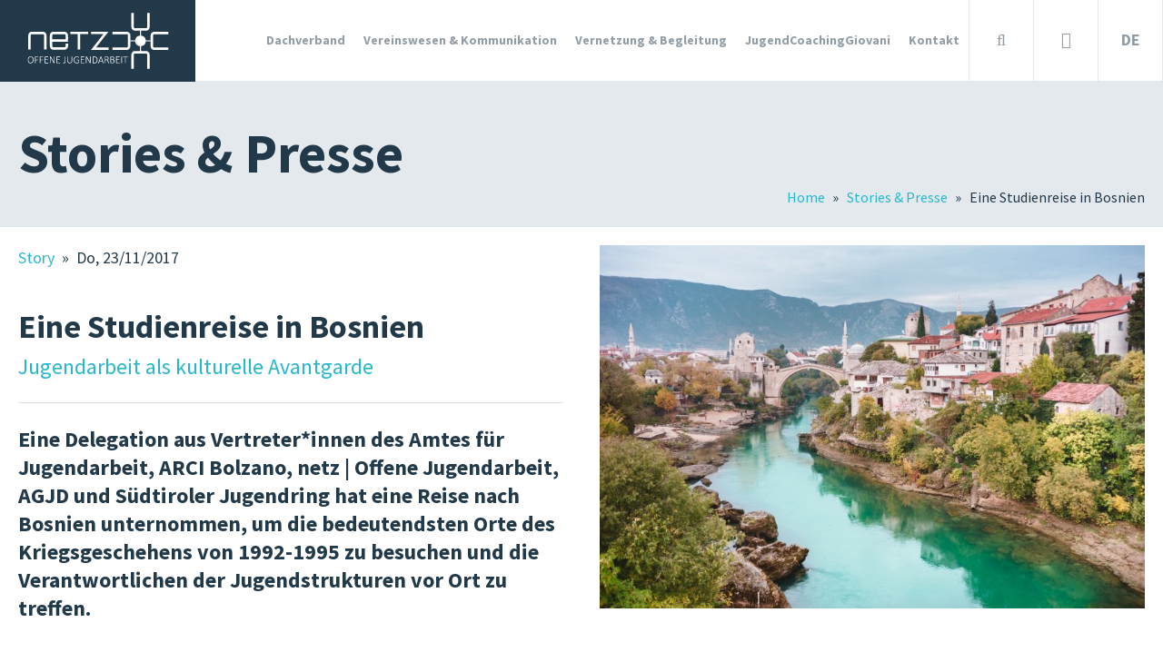

--- FILE ---
content_type: text/html; charset=utf-8
request_url: https://www.netz.bz.it/stories-presse/2017-11-23-eine-studienreise-in-bosnien/
body_size: 16786
content:
<!DOCTYPE html><html lang="de" data-lang-id="1"><head> <meta charset="utf-8"> <meta http-equiv="X-UA-Compatible" content="IE=edge"> <meta name="viewport" content="width=device-width, initial-scale=1.0, maximum-scale=1, user-scalable=no"> <title>Eine Studienreise in Bosnien / netz</title><meta name="description" content="Mostar; Die Stadt der berühmten Brücke, die am 9. November 1993 durch die kroatische Armee in Bosnien zerstört wurde, empfängt uns bei prasselndem Regen."><meta name="robots" content="index, follow"><link rel="alternate" hreflang="x-default" href="https://www.netz.bz.it/stories-presse/2017-11-23-eine-studienreise-in-bosnien/" /><link rel="canonical" href="https://www.netz.bz.it/stories-presse/2017-11-23-eine-studienreise-in-bosnien/" /> <meta property="og:url" content="https://www.netz.bz.it/stories-presse/2017-11-23-eine-studienreise-in-bosnien/"/> <meta property="og:title" content="Eine Studienreise in Bosnien / netz"/> <meta property="og:description" content="Mostar; Die Stadt der berühmten Brücke, die am 9. November 1993 durch die kroatische Armee in Bosnien zerstört wurde, empfängt uns bei prasselndem Regen. Die Brücke, sowie Großteils des"/> <meta property="og:type" content="Article"/> <meta name="twitter:card" content="summary_large_image"/> <meta property="og:image" content="https://www.netz.bz.it/images/og_share/bosnien_september_2017-23.jpg" /> <meta property="og:image:width" content="1000" /> <meta property="og:image:height" content="667" /> <meta property="twitter:image" content="https://www.netz.bz.it/images/og_share/bosnien_september_2017-23.jpg" /> <meta name="image" content="https://www.netz.bz.it/images/og_share/bosnien_september_2017-23.jpg" /> <link rel="apple-touch-icon" sizes="57x57" href="/resources/favicon/apple-touch-icon-57x57.png"/> <link rel="apple-touch-icon" sizes="60x60" href="/resources/favicon/apple-touch-icon-60x60.png"/> <link rel="apple-touch-icon" sizes="72x72" href="/resources/favicon/apple-touch-icon-72x72.png"/> <link rel="apple-touch-icon" sizes="76x76" href="/resources/favicon/apple-touch-icon-76x76.png"/> <link rel="apple-touch-icon" sizes="114x114" href="/resources/favicon/apple-touch-icon-114x114.png"/> <link rel="apple-touch-icon" sizes="120x120" href="/resources/favicon/apple-touch-icon-120x120.png"/> <link rel="apple-touch-icon" sizes="144x144" href="/resources/favicon/apple-touch-icon-144x144.png"/> <link rel="apple-touch-icon" sizes="152x152" href="/resources/favicon/apple-touch-icon-152x152.png"/> <link rel="icon" type="image/png" href="/resources/favicon/favicon-16x16.png" sizes="16x16"/> <link rel="icon" type="image/png" href="/resources/favicon/favicon-32x32.png" sizes="32x32"/> <link rel="icon" type="image/png" href="/resources/favicon/favicon-96x96.png" sizes="96x96"/> <link rel="icon" type="image/png" href="/resources/favicon/favicon-128.png" sizes="128x128"/> <link rel="icon" type="image/png" href="/resources/favicon/favicon-196x196.png" sizes="196x196"/> <meta name="application-name" content="netz"/> <meta name="msapplication-TileColor" content="#FFFFFF"/> <meta name="msapplication-TileImage" content="/resources/favicon/mstile-144x144.png"/> <meta name="msapplication-square70x70logo" content="/resources/favicon/mstile-70x70.png"/> <meta name="msapplication-square150x150logo" content="/resources/favicon/mstile-150x150.png"/> <meta name="msapplication-wide310x150logo" content="/resources/favicon/mstile-310x150.png"/> <meta name="msapplication-square310x310logo" content="/resources/favicon/mstile-310x310.png"/> <meta name="geo.region" content="IT-BZ"/> <meta name="geo.placename" content="Bozen"/> <meta name="geo.position" content="46.49804840079627;11.352229546755552"/> <meta name="ICBM" content="46.49804840079627, 11.352229546755552"/> <meta name="msvalidate.01" content="B1742F21979A7D055E2E6C657B223FD0"/> <meta name="google-site-verification" content=""/> <link rel="stylesheet" href="/resources/dist/app.min1734620476.css" type="text/css" media="screen,print"/> <script async src="https://www.googletagmanager.com/gtag/js?id=UA-113589335-1"></script> <script class="_iub_cs_activate-inline" type="text/plain" data-iub-purposes="2,3,4,5"> window.dataLayer = window.dataLayer || []; function gtag(){dataLayer.push(arguments);} gtag('js', new Date()); gtag('config', 'UA-113589335-1', { 'anonymize_ip': true }); </script> <script type='text/javascript'> function iubendaLanguageSwitch() { var menuToggler = document.querySelector('.cookieBannerLanguageSwitch .cookieBannerLanguageToggler'); menuToggler.onclick = function() { this.parentElement.classList.toggle('menu-open'); }; }</script><script type="text/javascript">var _iub = _iub || [];_iub.csConfiguration = {"lang":"de","siteId":"1307848","cookiePolicyId":24291588,"invalidateConsentWithoutLog":true,"consentOnContinuedBrowsing":false,"perPurposeConsent":true,"ccpaAcknowledgeOnDisplay":true,"floatingPreferencesButtonDisplay":false,"enableCcpa":true,"countryDetection":true,"purposes":"2,3,4,5", "callback":{ "onReady":function(){iubendaLanguageSwitch() },onPreferenceExpressedOrNotNeeded: function (preference) { dataLayer.push({ iubenda_ccpa_opted_out: _iub.cs.api.isCcpaOptedOut() }); if (!preference) { dataLayer.push({ event: "iubenda_preference_not_needed" }); } else { if (preference.consent === true) { dataLayer.push({ event: "iubenda_consent_given" }); } else if (preference.consent === false) { dataLayer.push({ event: "iubenda_consent_rejected" }); } else if (preference.purposes) { for (var purposeId in preference.purposes) { if (preference.purposes[purposeId]) { dataLayer.push({ event: "iubenda_consent_given_purpose_" + purposeId }); } } } } } }, "banner":{ "closeButtonRejects":true, "brandBackgroundColor":"none", "brandTextColor":"black", "acceptButtonDisplay":true, "customizeButtonDisplay":true, "acceptButtonColor":"#0073CE","acceptButtonCaptionColor":"white","customizeButtonColor":"#DADADA", "customizeButtonCaptionColor":"#4D4D4D","rejectButtonDisplay":true,"rejectButtonColor":"#0073CE","rejectButtonCaptionColor":"white","explicitWithdrawal":true,"position":"float-center","backgroundOverlay":true,"textColor":"black","backgroundColor":"white", "html":"<div class=\"iubenda-cs-container\"><div class=\"iubenda-cs-content\"><div class=\"iubenda-cs-rationale\"><div class=\"iubenda-banner-content iubenda-custom-content\" role=\"document\" tabindex=\"0\"> %{banner_content}</div><div class=\"iubenda-cs-opt-group\"><div class=\"iubenda-cs-opt-group-custom\"> <button class=\"iubenda-cs-customize-btn\" tabindex=\"0\" role=\"button\" aria-pressed=\"false\">Anpassen</button></div><div class=\"iubenda-cs-opt-group-consent\"><button class=\"iubenda-cs-reject-btn iubenda-cs-btn-primary\" tabindex=\"0\" role=\"button\" aria-pressed=\"false\">Ablehnen</button><button class=\"iubenda-cs-accept-btn iubenda-cs-btn-primary\" tabindex=\"0\" role=\"button\" aria-pressed=\"false\">Allen zustimmen</button></div></div><div class=\"cookieBannerLanguageSwitch\"><div class=\"cookieBannerLanguageToggler\"><svg aria-hidden=\"true\" focusable=\"false\" data-prefix=\"fal\" data-icon=\"globe\" class=\"svg-inline--fa fa-globe fa-w-16\" role=\"img\" xmlns=\"http://www.w3.org/2000/svg\" viewBox=\"0 0 496 512\"><path fill=\"currentColor\" d=\"M248 8C111 8 0 119 0 256s111 248 248 248 248-111 248-248S385 8 248 8zm193.2 152h-82.5c-9-44.4-24.1-82.2-43.2-109.1 55 18.2 100.2 57.9 125.7 109.1zM336 256c0 22.9-1.6 44.2-4.3 64H164.3c-2.7-19.8-4.3-41.1-4.3-64s1.6-44.2 4.3-64h167.4c2.7 19.8 4.3 41.1 4.3 64zM248 40c26.9 0 61.4 44.1 78.1 120H169.9C186.6 84.1 221.1 40 248 40zm-67.5 10.9c-19 26.8-34.2 64.6-43.2 109.1H54.8c25.5-51.2 70.7-90.9 125.7-109.1zM32 256c0-22.3 3.4-43.8 9.7-64h90.5c-2.6 20.5-4.2 41.8-4.2 64s1.5 43.5 4.2 64H41.7c-6.3-20.2-9.7-41.7-9.7-64zm22.8 96h82.5c9 44.4 24.1 82.2 43.2 109.1-55-18.2-100.2-57.9-125.7-109.1zM248 472c-26.9 0-61.4-44.1-78.1-120h156.2c-16.7 75.9-51.2 120-78.1 120zm67.5-10.9c19-26.8 34.2-64.6 43.2-109.1h82.5c-25.5 51.2-70.7 90.9-125.7 109.1zM363.8 320c2.6-20.5 4.2-41.8 4.2-64s-1.5-43.5-4.2-64h90.5c6.3 20.2 9.7 41.7 9.7 64s-3.4 43.8-9.7 64h-90.5z\"></path></svg></div><div class=\"cookieBannerLanguageMenu\"><span class=\"active\">de</span><a href=\"https://www.netz.bz.it/it/stories-presse/2017-11-23/\">it</a></div></div></div></div></div>"}};</script><script type="text/javascript" src="//cdn.iubenda.com/cs/ccpa/stub.js"></script><script type="text/javascript" src="//cdn.iubenda.com/cs/iubenda_cs.js" charset="UTF-8" async></script></head><body><div id="container"> <header id="header"> <div class="max-row"> <a href="/" class="logo"> <svg xmlns="http://www.w3.org/2000/svg" viewBox="0 0 300 119.47"><g><path d="M202.85,93.46a1.14,1.14,0,0,0,0,.52.48.48,0,0,0,.06.18.38.38,0,0,0,.11.11.33.33,0,0,0,.14,0h4.24v12.77a.27.27,0,0,0,0,.12s.06.06.11.09a.81.81,0,0,0,.21,0,1.42,1.42,0,0,0,.31,0,1.52,1.52,0,0,0,.32,0,.81.81,0,0,0,.21,0s.09-.05.11-.09a.27.27,0,0,0,0-.12V94.31H213a.37.37,0,0,0,.15,0,.38.38,0,0,0,.11-.11.48.48,0,0,0,.06-.18,1,1,0,0,0,0-.25,1.06,1.06,0,0,0,0-.27.47.47,0,0,0-.06-.19.32.32,0,0,0-.11-.12.26.26,0,0,0-.15,0h-9.8a.23.23,0,0,0-.14,0,.32.32,0,0,0-.11.12.47.47,0,0,0-.06.19m-3.58-.25a.19.19,0,0,0,0,.12v13.75a.27.27,0,0,0,0,.12s.06.06.11.09a.81.81,0,0,0,.21,0,1.52,1.52,0,0,0,.32,0,1.47,1.47,0,0,0,.32,0,.83.83,0,0,0,.2,0c.05,0,.09-.05.11-.09a.19.19,0,0,0,0-.12V93.33a.19.19,0,0,0,0-.12.2.2,0,0,0-.11-.09.83.83,0,0,0-.2-.05,1.47,1.47,0,0,0-.32,0,1.32,1.32,0,0,0-.3,0,.81.81,0,0,0-.21.05.19.19,0,0,0-.12.09m-10.81.05a.62.62,0,0,0-.2.54v12.81a.62.62,0,0,0,.2.54.72.72,0,0,0,.41.15h6.64a.42.42,0,0,0,.15,0,.32.32,0,0,0,.11-.12.48.48,0,0,0,.07-.18,1,1,0,0,0,0-.25,1.06,1.06,0,0,0,0-.27.47.47,0,0,0-.07-.19.38.38,0,0,0-.11-.11.42.42,0,0,0-.15,0h-5.92v-5.65h5a.42.42,0,0,0,.16,0,.26.26,0,0,0,.11-.1.38.38,0,0,0,.06-.17.86.86,0,0,0,0-.24,1.14,1.14,0,0,0,0-.27.47.47,0,0,0-.06-.19l-.11-.11a.42.42,0,0,0-.16,0h-5v-5h5.82a.37.37,0,0,0,.15,0,.38.38,0,0,0,.11-.11.48.48,0,0,0,.06-.18,1,1,0,0,0,0-.25,1.06,1.06,0,0,0,0-.27.47.47,0,0,0-.06-.19.32.32,0,0,0-.11-.12.26.26,0,0,0-.15,0h-6.54a.72.72,0,0,0-.41.15m-35.32,8.92,2.68-7.63h0l2.74,7.63Zm-3.07,4.67a.84.84,0,0,0-.06.26.19.19,0,0,0,.08.15.41.41,0,0,0,.23.08,2.12,2.12,0,0,0,.38,0,1.67,1.67,0,0,0,.34,0,.53.53,0,0,0,.22-.06l.12-.09a.31.31,0,0,0,.06-.13l1.31-3.76H159l1.35,3.78.08.13a.2.2,0,0,0,.11.09.81.81,0,0,0,.21,0h.75a.52.52,0,0,0,.22-.07.23.23,0,0,0,.08-.16.83.83,0,0,0-.06-.27l-5-13.5a.46.46,0,0,0-.09-.15.39.39,0,0,0-.17-.09,1.37,1.37,0,0,0-.25,0h-.68a1.37,1.37,0,0,0-.25,0,.39.39,0,0,0-.17.09.49.49,0,0,0-.1.15Zm-10.5-12.54h2.18a6.46,6.46,0,0,1,2.55.43,4.57,4.57,0,0,1,1.65,1.2,5,5,0,0,1,1,1.83,8,8,0,0,1,.31,2.29,9.67,9.67,0,0,1-.33,2.7,4.76,4.76,0,0,1-1,1.88,4.06,4.06,0,0,1-1.68,1.11,7.52,7.52,0,0,1-2.45.35h-2.19Zm-1.13-1a.62.62,0,0,0-.21.54v12.81a.62.62,0,0,0,.21.54.72.72,0,0,0,.41.15h2.79a9.07,9.07,0,0,0,3.08-.47,5.54,5.54,0,0,0,2.16-1.4,5.85,5.85,0,0,0,1.33-2.28,10.06,10.06,0,0,0,.45-3.15,8.71,8.71,0,0,0-.43-2.83A5.93,5.93,0,0,0,147,95a5.56,5.56,0,0,0-2.09-1.39,8.25,8.25,0,0,0-3-.5h-3a.72.72,0,0,0-.41.15m-25.3,0a.62.62,0,0,0-.21.54v12.81a.62.62,0,0,0,.21.54.72.72,0,0,0,.41.15h6.64a.33.33,0,0,0,.14,0,.28.28,0,0,0,.12-.12.75.75,0,0,0,.07-.18,2,2,0,0,0,0-.25,1.87,1.87,0,0,0,0-.27.69.69,0,0,0-.07-.19.32.32,0,0,0-.12-.11.33.33,0,0,0-.14,0h-5.92v-5.65h5a.33.33,0,0,0,.15,0,.18.18,0,0,0,.11-.1.38.38,0,0,0,.07-.17.86.86,0,0,0,0-.24,1.14,1.14,0,0,0,0-.27.47.47,0,0,0-.07-.19.29.29,0,0,0-.11-.11.33.33,0,0,0-.15,0h-5v-5h5.82a.33.33,0,0,0,.14,0,.23.23,0,0,0,.11-.11.48.48,0,0,0,.07-.18,2,2,0,0,0,0-.25,1.87,1.87,0,0,0,0-.27.47.47,0,0,0-.07-.19.22.22,0,0,0-.11-.12.23.23,0,0,0-.14,0h-6.54a.72.72,0,0,0-.41.15m-14.76,4a8.87,8.87,0,0,0-.5,3,8.79,8.79,0,0,0,.46,2.88,6.44,6.44,0,0,0,1.33,2.26,6.1,6.1,0,0,0,2.14,1.47,7.5,7.5,0,0,0,2.88.52,7.61,7.61,0,0,0,1-.07,9.75,9.75,0,0,0,1.05-.21,6.42,6.42,0,0,0,1-.34,6.07,6.07,0,0,0,.79-.37.78.78,0,0,0,.38-.36,1,1,0,0,0,.08-.45v-5.27a.82.82,0,0,0,0-.33.61.61,0,0,0-.15-.22.78.78,0,0,0-.2-.11.76.76,0,0,0-.21,0h-4.34a.24.24,0,0,0-.15,0,.2.2,0,0,0-.11.11.48.48,0,0,0-.07.18,2.13,2.13,0,0,0,0,.27.88.88,0,0,0,.09.44.28.28,0,0,0,.26.16h3.62v4.59a6.15,6.15,0,0,1-1.46.57,6.81,6.81,0,0,1-1.54.18,5.65,5.65,0,0,1-2.16-.4,4.73,4.73,0,0,1-1.71-1.18,5.58,5.58,0,0,1-1.13-1.9,7.48,7.48,0,0,1-.4-2.56,7.72,7.72,0,0,1,.36-2.39,5.54,5.54,0,0,1,1-1.92,4.7,4.7,0,0,1,1.67-1.28,5.19,5.19,0,0,1,2.24-.47,6.12,6.12,0,0,1,1.71.22,7.76,7.76,0,0,1,1.22.48,6.53,6.53,0,0,1,.81.47.89.89,0,0,0,.43.22.22.22,0,0,0,.13,0,.34.34,0,0,0,.1-.13,1.67,1.67,0,0,0,.06-.2,2.11,2.11,0,0,0,0-.26,1.27,1.27,0,0,0,0-.39.81.81,0,0,0-.19-.26,3,3,0,0,0-.52-.38,5.43,5.43,0,0,0-.93-.43,9,9,0,0,0-1.23-.35,7.54,7.54,0,0,0-1.46-.14,7,7,0,0,0-2.78.53A6.21,6.21,0,0,0,99.78,95a6.76,6.76,0,0,0-1.4,2.32M75.61,106a1.14,1.14,0,0,0,0,.28,2,2,0,0,0,0,.26,1.08,1.08,0,0,0,0,.19l.06.13.1.12a1.37,1.37,0,0,0,.24.16,2.81,2.81,0,0,0,.42.17,3.28,3.28,0,0,0,1.11.19,3.36,3.36,0,0,0,1.39-.25,2.4,2.4,0,0,0,.9-.73,3,3,0,0,0,.48-1.13,7.24,7.24,0,0,0,.13-1.45V93.33a.27.27,0,0,0,0-.12.2.2,0,0,0-.11-.09.81.81,0,0,0-.21-.05,1.52,1.52,0,0,0-.32,0,1.42,1.42,0,0,0-.31,0,.81.81,0,0,0-.21.05.2.2,0,0,0-.11.09.27.27,0,0,0,0,.12V103.7A7.5,7.5,0,0,1,79,105a2.08,2.08,0,0,1-.28.79.91.91,0,0,1-.47.38,2.41,2.41,0,0,1-.7.1,1.83,1.83,0,0,1-.64-.1,3.05,3.05,0,0,1-.47-.19c-.14-.07-.25-.14-.35-.2a.45.45,0,0,0-.23-.09l-.13,0a.2.2,0,0,0-.09.09.38.38,0,0,0-.06.17M61.72,93.26a.62.62,0,0,0-.21.54v12.81a.62.62,0,0,0,.21.54.69.69,0,0,0,.4.15h6.65a.28.28,0,0,0,.25-.16.49.49,0,0,0,.08-.18,2,2,0,0,0,0-.25,1.87,1.87,0,0,0,0-.27.47.47,0,0,0-.08-.19.38.38,0,0,0-.11-.11.33.33,0,0,0-.14,0H62.85v-5.65h5a.33.33,0,0,0,.15,0,.26.26,0,0,0,.11-.1.54.54,0,0,0,.07-.17,1.54,1.54,0,0,0,0-.24,2.13,2.13,0,0,0,0-.27.69.69,0,0,0-.07-.19.57.57,0,0,0-.11-.11.33.33,0,0,0-.15,0h-5v-5h5.82a.33.33,0,0,0,.14,0,.38.38,0,0,0,.11-.11A.75.75,0,0,0,69,94a2,2,0,0,0,0-.25,1.87,1.87,0,0,0,0-.27.69.69,0,0,0-.07-.19.32.32,0,0,0-.11-.12.23.23,0,0,0-.14,0H62.12a.69.69,0,0,0-.4.15m-14.33,0a.62.62,0,0,0-.21.54v13.28a.27.27,0,0,0,0,.12.33.33,0,0,0,.11.09.93.93,0,0,0,.21,0,1.57,1.57,0,0,0,.32,0,1.47,1.47,0,0,0,.32,0,.93.93,0,0,0,.21,0,.33.33,0,0,0,.11-.09.27.27,0,0,0,0-.12V96.25c0-.56,0-1.1,0-1.64h0c.23.44.47.88.72,1.34s.5.9.75,1.33l5,8.86c.14.24.26.43.37.59a2,2,0,0,0,.35.36.88.88,0,0,0,.35.2,1.62,1.62,0,0,0,.4,0h.27a.76.76,0,0,0,.21,0,.45.45,0,0,0,.21-.12.57.57,0,0,0,.15-.21.81.81,0,0,0,.07-.33V93.37a.28.28,0,0,0,0-.12l-.12-.09a.81.81,0,0,0-.21,0l-.3,0-.33,0-.2,0a.35.35,0,0,0-.11.09.27.27,0,0,0,0,.12v10.18c0,.66,0,1.3,0,1.92h0l-.6-1.11c-.2-.37-.4-.74-.61-1.11s-.41-.76-.63-1.15-.44-.8-.68-1.23l-3.83-6.78a5.6,5.6,0,0,0-.3-.49,1.17,1.17,0,0,0-.28-.3.92.92,0,0,0-.32-.14,1.72,1.72,0,0,0-.44,0H47.8a.69.69,0,0,0-.41.15m-21.3,0a.62.62,0,0,0-.21.54v13.28a.27.27,0,0,0,0,.12.33.33,0,0,0,.11.09l.21,0a1.57,1.57,0,0,0,.32,0,1.47,1.47,0,0,0,.32,0,.93.93,0,0,0,.21,0,.33.33,0,0,0,.11-.09.27.27,0,0,0,0-.12v-6.25h5.21a.25.25,0,0,0,.14,0,.29.29,0,0,0,.11-.11.49.49,0,0,0,.08-.18,1.81,1.81,0,0,0,0-.25,2.16,2.16,0,0,0,0-.28.38.38,0,0,0-.08-.17.23.23,0,0,0-.11-.09.35.35,0,0,0-.14,0H27.22V94.31h5.49a.33.33,0,0,0,.14,0,.32.32,0,0,0,.12-.11A.48.48,0,0,0,33,94a2,2,0,0,0,0-.25,1.87,1.87,0,0,0,0-.27.47.47,0,0,0-.07-.19.28.28,0,0,0-.12-.12.23.23,0,0,0-.14,0H26.5a.69.69,0,0,0-.41.15m-10.33,0a.62.62,0,0,0-.2.54v13.28a.27.27,0,0,0,0,.12s.06.06.11.09a.81.81,0,0,0,.21,0,1.42,1.42,0,0,0,.31,0,1.57,1.57,0,0,0,.33,0l.2,0c.05,0,.09-.05.11-.09a.27.27,0,0,0,0-.12v-6.25H22.1a.23.23,0,0,0,.14,0,.31.31,0,0,0,.12-.11.75.75,0,0,0,.07-.18,1.81,1.81,0,0,0,0-.25,2.16,2.16,0,0,0,0-.28.54.54,0,0,0-.07-.17s-.07-.08-.12-.09a.32.32,0,0,0-.14,0H16.89V94.31h5.5a.37.37,0,0,0,.14,0,.38.38,0,0,0,.11-.11.36.36,0,0,0,.07-.18,1.14,1.14,0,0,0,0-.52.36.36,0,0,0-.07-.19.32.32,0,0,0-.11-.12.25.25,0,0,0-.14,0H16.17a.72.72,0,0,0-.41.15m-14.34,6.9a10.76,10.76,0,0,1,.25-2.31,5.74,5.74,0,0,1,.81-1.92A4.12,4.12,0,0,1,4,94.62a4.56,4.56,0,0,1,2.22-.49,4.81,4.81,0,0,1,2.23.47,3.8,3.8,0,0,1,1.44,1.28,5.53,5.53,0,0,1,.78,1.92,11.74,11.74,0,0,1,.23,2.36,10.93,10.93,0,0,1-.24,2.32,5.71,5.71,0,0,1-.8,1.94,4.13,4.13,0,0,1-1.47,1.34,4.62,4.62,0,0,1-2.25.5,4.85,4.85,0,0,1-2.24-.47,3.74,3.74,0,0,1-1.44-1.29,5.45,5.45,0,0,1-.76-1.93,12.17,12.17,0,0,1-.23-2.41m.13-5.22A6.42,6.42,0,0,0,.38,97.26a11.29,11.29,0,0,0-.38,3,12.67,12.67,0,0,0,.34,3,6.17,6.17,0,0,0,1.08,2.26A4.77,4.77,0,0,0,3.28,107a6.61,6.61,0,0,0,2.72.5A6.76,6.76,0,0,0,8.76,107a5.12,5.12,0,0,0,2-1.5,6.6,6.6,0,0,0,1.17-2.34,11.33,11.33,0,0,0,.39-3.08,11.29,11.29,0,0,0-.36-3,6,6,0,0,0-1.1-2.24A4.85,4.85,0,0,0,9,93.42a6.68,6.68,0,0,0-2.68-.49,6.78,6.78,0,0,0-2.77.52,5.28,5.28,0,0,0-2,1.49M40,78.16c0-1,.11-24.86,0-30.09a7.74,7.74,0,0,0-7.89-7.82H8.2c-2.81.07-7,2.44-7,8.73V78.15H6.46V49c0-2.93,1.3-3.42,1.9-3.49H32.09a2.5,2.5,0,0,1,2.65,2.69c.11,5.16,0,29.71,0,30ZM43.79,107a1.14,1.14,0,0,0,0-.52.36.36,0,0,0-.07-.19.38.38,0,0,0-.11-.11.37.37,0,0,0-.14,0H37.55v-5.65h5a.33.33,0,0,0,.15,0,.26.26,0,0,0,.11-.1.38.38,0,0,0,.06-.17.83.83,0,0,0,0-.24,1.12,1.12,0,0,0,0-.27.47.47,0,0,0-.06-.19.57.57,0,0,0-.11-.11.33.33,0,0,0-.15,0h-5v-5h5.82a.33.33,0,0,0,.14,0,.38.38,0,0,0,.11-.11.48.48,0,0,0,.06-.18,1.14,1.14,0,0,0,0-.52.47.47,0,0,0-.06-.19.32.32,0,0,0-.11-.12.23.23,0,0,0-.14,0H36.82a.69.69,0,0,0-.4.15.62.62,0,0,0-.21.54v12.81a.62.62,0,0,0,.21.54.69.69,0,0,0,.4.15h6.65a.37.37,0,0,0,.14,0,.32.32,0,0,0,.11-.12.36.36,0,0,0,.07-.18M80.73,56.5H52.41V49c0-3,1.3-3.46,1.91-3.53H78a2.51,2.51,0,0,1,2.65,2.72c.07,3,.06,6.16,0,8.29m5.2,2.67c0-.06.11-5.78,0-11.06A7.75,7.75,0,0,0,78,40.25H54.16c-2.81.07-7,2.46-7,8.77V70.2h0c.26,6.55,4.62,8.43,7,8.48H78a7.89,7.89,0,0,0,7.9-8.18V65.38H80.7v5.07c0,2.54-1.71,3-2.66,3H54.28s-1.87-.09-1.87-3.86V61.74H85.88ZM91.22,106a4.55,4.55,0,0,1-1.58.26,4.27,4.27,0,0,1-1.57-.27,3.17,3.17,0,0,1-1.19-.8,3.65,3.65,0,0,1-.74-1.33,5.91,5.91,0,0,1-.26-1.87V93.33a.27.27,0,0,0,0-.12.24.24,0,0,0-.11-.09.93.93,0,0,0-.21-.05,1.57,1.57,0,0,0-.32,0,1.47,1.47,0,0,0-.32,0,.83.83,0,0,0-.2.05.23.23,0,0,0-.12.09.27.27,0,0,0,0,.12v8.9a6.36,6.36,0,0,0,.37,2.27,4.5,4.5,0,0,0,1,1.64,4.26,4.26,0,0,0,1.58,1,5.6,5.6,0,0,0,2,.34,6.44,6.44,0,0,0,2.16-.35,4.45,4.45,0,0,0,1.64-1,4.79,4.79,0,0,0,1.05-1.7,6.81,6.81,0,0,0,.37-2.3V93.33a.19.19,0,0,0,0-.12.2.2,0,0,0-.11-.09.81.81,0,0,0-.21-.05,1.42,1.42,0,0,0-.31,0,1.52,1.52,0,0,0-.32,0,.81.81,0,0,0-.21.05.2.2,0,0,0-.11.09.27.27,0,0,0,0,.12v8.76a6,6,0,0,1-.26,1.84,3.56,3.56,0,0,1-.74,1.31,2.91,2.91,0,0,1-1.18.78m20.52-60.64h17.09V40.14H91.12v5.24H106.5V78.16h5.24ZM134,107a.81.81,0,0,0,.06-.33V93.37a.19.19,0,0,0,0-.12.35.35,0,0,0-.11-.09.81.81,0,0,0-.21,0l-.31,0-.32,0a.72.72,0,0,0-.2,0,.26.26,0,0,0-.11.09.19.19,0,0,0,0,.12v10.18c0,.66,0,1.3,0,1.92h0c-.19-.38-.39-.74-.59-1.11s-.41-.74-.61-1.11l-.63-1.15-.69-1.23-3.82-6.78a5.6,5.6,0,0,0-.3-.49,1.66,1.66,0,0,0-.28-.3,1,1,0,0,0-.32-.14,1.84,1.84,0,0,0-.44,0h-.55a.66.66,0,0,0-.4.15.62.62,0,0,0-.21.54v13.28a.27.27,0,0,0,0,.12s.06.06.11.09a.81.81,0,0,0,.21,0,2.57,2.57,0,0,0,.64,0l.2,0c.05,0,.09-.05.11-.09a.27.27,0,0,0,0-.12V96.25c0-.56,0-1.1,0-1.64h0c.23.44.47.88.72,1.34s.5.9.75,1.33l5,8.86c.14.24.27.43.38.59a2,2,0,0,0,.34.36,1,1,0,0,0,.35.2,1.62,1.62,0,0,0,.4,0h.27l.22,0a.5.5,0,0,0,.21-.12A.57.57,0,0,0,134,107m.82-27.87h37.26V73.87H145.59L172,40.14H134.8v5.24h26.41Zm34.23,20.2a4.2,4.2,0,0,1-1.41.2h-2v-5.2h1.75c.4,0,.73,0,1,0a4.46,4.46,0,0,1,.69.13,2.27,2.27,0,0,1,1.36.91,2.78,2.78,0,0,1,.4,1.54,2.88,2.88,0,0,1-.18,1,2.17,2.17,0,0,1-.57.82,2.73,2.73,0,0,1-1,.55m4.06,7.88a.28.28,0,0,0,0-.13.68.68,0,0,0,0-.21,4.06,4.06,0,0,0-.18-.53L171.63,103c-.15-.36-.3-.7-.44-1a5.32,5.32,0,0,0-.47-.79,3,3,0,0,0-.54-.58,2.83,2.83,0,0,0-.65-.4,5.65,5.65,0,0,0,1.11-.52,3.21,3.21,0,0,0,.86-.73,2.84,2.84,0,0,0,.56-1,3.55,3.55,0,0,0,.2-1.26,4,4,0,0,0-.19-1.26,3.17,3.17,0,0,0-.59-1.06,3.23,3.23,0,0,0-1-.78,5.15,5.15,0,0,0-1.42-.46l-.63-.07q-.34,0-.87,0h-2.66a.69.69,0,0,0-.41.15.62.62,0,0,0-.21.54v13.28a.19.19,0,0,0,0,.12.22.22,0,0,0,.1.09.93.93,0,0,0,.21,0,1.57,1.57,0,0,0,.32,0,1.47,1.47,0,0,0,.32,0,.81.81,0,0,0,.21,0,.33.33,0,0,0,.11-.09.27.27,0,0,0,0-.12v-6.39h1.47a3.19,3.19,0,0,1,1.26.22,2.66,2.66,0,0,1,.9.59,3.45,3.45,0,0,1,.63.9c.18.34.34.71.5,1.09l1.32,3.44a1.56,1.56,0,0,0,.1.22.57.57,0,0,0,.14.13.63.63,0,0,0,.22.07h.31a1.83,1.83,0,0,0,.35,0,.53.53,0,0,0,.21-.06.22.22,0,0,0,.1-.09m8.09-12.71a2.29,2.29,0,0,1,.87.5,2,2,0,0,1,.49.78,3.2,3.2,0,0,1,.15,1,3.32,3.32,0,0,1-.15,1,2.35,2.35,0,0,1-.47.83,2.27,2.27,0,0,1-.81.58,3.36,3.36,0,0,1-1.3.21h-2.43V94.31h2.21a5.06,5.06,0,0,1,1.44.17m-3.65,6.09h2.55a5.87,5.87,0,0,1,1.58.18,3.09,3.09,0,0,1,1.07.55,2.29,2.29,0,0,1,.66.9,3.19,3.19,0,0,1,.22,1.24,2.74,2.74,0,0,1-.23,1.15,2.35,2.35,0,0,1-.64.84,2.74,2.74,0,0,1-.92.5,3.7,3.7,0,0,1-1.2.17h-3.09Zm4.33-7.21a6.85,6.85,0,0,0-2-.25h-3.05a.69.69,0,0,0-.4.15.62.62,0,0,0-.21.54v12.81a.62.62,0,0,0,.21.54.69.69,0,0,0,.4.15h3.68a6.77,6.77,0,0,0,1.35-.12,4.9,4.9,0,0,0,1.08-.36,3.9,3.9,0,0,0,.89-.58,3.53,3.53,0,0,0,.67-.77,3.92,3.92,0,0,0,.42-1,4.28,4.28,0,0,0,.15-1.16,4,4,0,0,0-.22-1.33,3.58,3.58,0,0,0-.6-1.07,3.35,3.35,0,0,0-.88-.76,3.3,3.3,0,0,0-1.08-.41,3.24,3.24,0,0,0,.82-.54,3.28,3.28,0,0,0,.58-.71,3.59,3.59,0,0,0,.34-.86,3.83,3.83,0,0,0,.12-1,4.33,4.33,0,0,0-.25-1.48,2.81,2.81,0,0,0-.75-1.13,3.36,3.36,0,0,0-1.26-.72M300,40.32c-1,0-24.95-.11-30.19,0A7.75,7.75,0,0,0,262,48.23h0V58.66H251.51a11.3,11.3,0,0,0-10.17-10.17V38h11.39c2.81-.06,7-2.45,7-8.75V0h-5.25V29.28c0,2.94-1.3,3.43-1.91,3.5h-23.8a2.51,2.51,0,0,1-2.66-2.7c-.11-5.18,0-29.81,0-30.06l-5.26,0c0,1-.11,25,0,30.19A7.76,7.76,0,0,0,228.76,38H239.2V48.49A11.3,11.3,0,0,0,229,58.66H218.57V47.27c-.07-2.81-2.45-7-8.76-7H180.55v5.25h29.26c2.94,0,3.43,1.3,3.5,1.91v23.8h0a2.51,2.51,0,0,1-2.69,2.66c-5.18.11-29.81,0-30.06,0l0,5.26c1,0,24.95.11,30.2,0a7.76,7.76,0,0,0,7.84-7.91h0V60.8H229A11.3,11.3,0,0,0,239.2,71V81.43H227.81c-2.82.07-7,2.45-7,8.76v29.26h5.26V90.19c0-2.94,1.3-3.43,1.9-3.5h23.81a2.51,2.51,0,0,1,2.66,2.69c.11,5.18,0,29.81,0,30.06l5.25,0c0-1,.11-25,0-30.2a7.76,7.76,0,0,0-7.91-7.84H241.34V71A11.3,11.3,0,0,0,251.51,60.8H262V72.19c.06,2.82,2.45,7,8.75,7H300V73.94H270.72c-2.94,0-3.43-1.3-3.5-1.9V48.23h0a2.51,2.51,0,0,1,2.7-2.66c5.18-.11,29.81,0,30.06,0Z" style="fill:#ffffff"/></g></svg> </a> <div class="hide-for-xlarge text-right"> <button class="hamburger"> <span class="lines"></span> </button> </div> <div class="nav"> <div class="sub-navigation"> <div class="search-dropdown"> <a href="javascript:void(0);"> <i class="fa fa-search" aria-hidden="true"></i> </a> <div class="submenu white"> <form action="/suche/" method="get"> <div class="padding-small-top padding-small-bottom"> <div class="row column"> <div class="search-form-container clearfix"> <input type="text" class="input-group-field" name="search" value="" placeholder="Suchwort eingeben" tabindex="200"/> <button type="submit" class="button hollow minw margin-bottom-remove" tabindex="201">Suche</button> </div> </div> </div> </form> </div></div> <div class="login-dropdown"> <a href="javascript:void(0);"> <i class="fa fa-user-circle" aria-hidden="true"></i> </a> <div class="submenu white"> <form action="/mitgliederbereich/" method="post"> <div class="padding-small-top padding-small-bottom"> <div class="row column"> <div class="login-form-container clearfix"> <div class="input-group user"> <span class="input-group-label"> <i class="fa fa-user" aria-hidden="true"></i> </span> <input type="text" class="input-group-field" name="uname" value="" placeholder="Benutzername" tabindex="100"/> </div> <div class="input-group pwd"> <span class="input-group-label"> <i class="fa fa-lock" aria-hidden="true"></i> </span> <input type="password" class="input-group-field" name="pwd" value="" placeholder="Passwort" tabindex="101"/> </div> <div class="help"> <a href="javascript:void(0);" data-tooltip aria-haspopup="true" class="has-tip" data-disable-hover="false" tabindex="2" title="Hier können sich Mitglieder des netz | Offene Jugendarbeit einloggen.">?</a> </div> <button type="submit" class="button hollow minw margin-bottom-remove" tabindex="102" name="action" value="login">Anmelden</button> </div> </div> </div> </form> </div> </div> <div class="lang-switch"> <a href="javascript:void(0);" class="hide-for-xlarge is-active">Deutsch</a> <a href="javascript:void(0);" class="show-for-xlarge">de</a> <div class="dropdown"> <ul> </ul> </div> </div> </div> <nav class="main-navigation"> <ul class="menu clearfix"> <li > <a href="/dachverband/">Dachverband</a> <div class="submenu"> <div class="row small-collapse large-uncollapse"> <div class="column"> <ul> <li > <a href="/dachverband/wir-sind/">Wir sind</a> </li> <li > <a href="/dachverband/mitglieder/">Mitglieder</a> </li> <li > <a href="/dachverband/oja-in-suedtirol/">OJA in Südtirol</a> </li> <li > <a href="/dachverband/grundlagen/">Grundlagen</a> </li> <li > <a href="/dachverband/jobs-in-der-oja/">Jobs in der OJA</a> </li> <li > <a href="/dachverband/termine-kurse/">Termine & Kurse</a> </li> </ul> </div> </div> </div> </li> <li > <a href="/vereinswesen-kommunikation/">Vereinswesen & Kommunikation</a> <div class="submenu"> <div class="row small-collapse large-uncollapse"> <div class="column"> <ul> <li > <a href="/vereinswesen-kommunikation/oeffentlichkeitsarbeit/">Öffentlichkeitsarbeit</a> </li> <li > <a href="/vereinswesen-kommunikation/zivildienst/">Zivildienst</a> </li> <li > <a href="/vereinswesen-kommunikation/jobs-in-der-oja/">Jobs in der OJA</a> </li> <li > <a href="/vereinswesen-kommunikation/termine-kurse/">Termine & Kurse</a> </li> </ul> </div> </div> </div> </li> <li > <a href="/vernetzung-begleitung/">Vernetzung & Begleitung</a> <div class="submenu"> <div class="row small-collapse large-uncollapse"> <div class="column"> <ul> <li > <a href="/vernetzung-begleitung/qualitaet-entwicklung/">Qualität & Entwicklung</a> </li> <li > <a href="/vernetzung-begleitung/junge-kultur-musik/">Junge Kultur & Musik</a> </li> <li > <a href="/vernetzung-begleitung/junges-europa-mehrsprachigkeit/">Junges Europa & Mehrsprachigkeit</a> </li> <li > <a href="/vernetzung-begleitung/gender-sexualpaedagogik/">Gender & Sexualpädagogik</a> </li> <li > <a href="/vernetzung-begleitung/arbeitskreise/">Arbeitskreise</a> </li> </ul> </div> </div> </div> </li> <li > <a href="/jugendcoachinggiovani">JugendCoachingGiovani</a> <div class="submenu"> <div class="row small-collapse large-uncollapse"> <div class="column"> <ul> <li > <a href="/jugendcoachinggiovani/artikel-stories/">Artikel & Stories</a> </li> </ul> </div> </div> </div> </li> <li > <a href="/kontakt/">Kontakt</a> </li> </ul> </nav> </div></div> </header> <main id="main"> <div class="article-head margin-small-bottom"> <div class="row column"> <h4 class="padding-top">Stories & Presse</h4> <nav> <ul class="breadcrumbs margin-small-bottom"> <li class="rex-lvl1"> <a href="/"> Home </a> </li> <li class="rex-lvl2"> <a href="/stories-presse/"> Stories &amp; Presse </a> </li> <li class="rex-lvl3"> <span> Eine Studienreise in Bosnien </span> </li> </ul> </nav> </div></div> <div class="story-detail-block"> <div class="text-block "> <div class="row"> <div class="column xlarge-6"> <div class="meta margin-bottom"> <a href="/stories-presse/?type=story" class="secondary nul"> Story </a> &nbsp;&raquo;&nbsp; Do, 23/11/2017 </div> <h1 class="headline large">Eine Studienreise in Bosnien</h1> <h2 class="headline">Jugendarbeit als kulturelle Avantgarde</h2> <hr/> <h3>Eine Delegation aus Vertreter*innen des Amtes für Jugendarbeit, ARCI Bolzano, netz | Offene Jugendarbeit, AGJD und Südtiroler Jugendring hat eine Reise nach Bosnien unternommen, um die bedeutendsten Orte des Kriegsgeschehens von 1992-1995 zu besuchen und die Verantwortlichen der Jugendstrukturen vor Ort zu treffen.</h3> <div class="text"> <p>Mostar<br />Die Stadt der ber&uuml;hmten Br&uuml;cke, die am 9. November 1993 durch die kroatische Armee in Bosnien zerst&ouml;rt wurde, empf&auml;ngt uns bei prasselndem Regen. Die Br&uuml;cke, sowie Gro&szlig;teils des malerischen historischen Ortskernes, wurden rekonstruiert, die Spuren des Krieges sind aber noch &uuml;berall sichtbar. Einschussl&ouml;cher in allen Gr&ouml;&szlig;en sind an den Fassaden und D&auml;chern zahlreicher Geb&auml;ude deutlich zu erkennen, genauso wie die klare Abgrenzung zwischen muslimischer und katholischer Stadth&auml;lfte die tiefe Spaltung, die die Ereignisse von &rsquo;92-&rsquo;95 hinterlassen haben, plastisch veranschaulicht. Doch der Besuch des Jugend- und Kulturzentrums Abra&scaron;ević, das von einer ethnisch gemischten Gruppe junger Menschen nach den Grunds&auml;tzen der Interkulturalit&auml;t gegr&uuml;ndet und genau auf der fr&uuml;heren Frontlinie konstruiert wurde, zeigt uns wie Jugendarbeit zur kulturellen Avantgarde f&uuml;r die Konstruktion konkreter Formen friedlichen Zusammenlebens werden kann.</p><p>Sarajevo<br />Wir erreichen die Hauptstadt Bosniens bei schwindendem Tageslicht und fahren gleich durch die ber&uuml;chtigte Sniper Alley, deren Bilder von um ihr Leben laufenden Zivilisten unter Beschuss serbischer Scharfsch&uuml;tzen vor unseren Augen schweben. Die H&uuml;gel rund um die Stadt haben etwas Schauriges und Bedrohliches, wohl mehr f&uuml;r uns als f&uuml;r die Bewohner Sarajevos die seit 22 Jahren in Frieden leben, wenigstens auf den ersten Blick.<br />Am n&auml;chsten Tag besuchen wir den Sarajevo-Tunnel, der wenige Monate nach Beginn der Belagerung unter der Landebahn des Flughafens konstruiert wurde und zur Versorgung der Stadt diente. Wie sich Sarajevo verteidigte und trotz schwerster Verluste (rund 11000 Zivilisten, darunter ca. 1000 Kinder) 44 Monate Belagerung &uuml;berlebte, erkl&auml;rt uns im anschlie&szlig;enden Treffen General Divjak.</p><p>Jovan Divjak war Kommandeur der bosnischen Territorialeinheiten und verteidigte die Stadt und deren muslimische Mehrheit gegen die serbischen Belagerungstruppen, trotz &uuml;berw&auml;ltigender &Uuml;berlegenheit letzterer. Ein Detail beeindruckt uns au&szlig;erordentlich und fl&ouml;&szlig;t uns tiefsten Respekt ein: Er war der einzige ethnisch serbische General der bosnischen Armee.<br />Jovan Divjak gr&uuml;ndete nach Ende des Krieges eine Stiftung zur F&ouml;rderung von Jugendarbeit, die bereits mehr als 2000 Stipendien f&uuml;r bed&uuml;rftige Jugendliche zugewiesen hat und traumatisierte junge Menschen psychologisch betreut.</p><p>Srebrenica<br />Bis zur Katastrophe von &rsquo;92-&rsquo;95 war Srebrenica eine Kleinstadt mit knapp 12000 Einwohnern. Bei Ausbruch des Krieges wird die Ortschaft in k&uuml;rzester Zeit Zufluchtsort f&uuml;r alle Muslime der umliegenden D&ouml;rfer, die den von serbischen Nationalisten im Detail geschmiedeten Pl&auml;nen der ethnischen S&auml;uberung zu Opfer fallen und deren EinwohnerInnen auf brutalste Weise gemordet oder vertrieben werden. Srebrenica wird 3 Jahre lang eingekesselt, die humanit&auml;ren Bedingungen sind unbeschreiblich.<br />Im April 1993 wird das Gebiet zur UN-Schutzzone erkl&auml;rt. Und wird dennoch am 11. Juli 1995 durch serbische Truppen, angef&uuml;hrt von General Ratko Mladić, gest&uuml;rmt. 8300 Zivilisten m&auml;nnlichen Geschlechts ab dem Alter von 12 Jahren werden hingerichtet und in Massengr&auml;bern versch&uuml;ttet. Wir besuchen den Friedhof von Potočari, ein paar hundert Meter von der UN-Basis wo die Opfer Zuflucht gesucht hatten und die holl&auml;ndischen Blauhelme tatenlos zusahen, wie sich das Grauen vollstreckte. Der Anblick tausender wei&szlig;er Grabstele, jede einzelne ein Schrei in der Finsternis, ist unertr&auml;glich.</p><p>Tuzla<br />Wir besuchen das Identifikationszentrum der Opfer von Srebrenica. Dazu nur Schweigen. Am Nachmittag erwartet uns aber noch eine Begegnung, die m&ouml;glicherweise alles &uuml;bertrifft was wir bisher erlebt haben.<br />Wir treffen Zijo Ribić. Er ist Moslem und Rom. In der Nacht vom 12. Juli 1992 ist er 7 Jahre alt. Eine serbische paramilit&auml;rische Einheit t&ouml;tet seine Eltern und sieben Geschwister, er selber wird verwundet aber &uuml;berlebt. Die T&auml;ter werden identifiziert und 2013 in Belgrad verurteilt. Bis zum Freispruch zwei Jahre sp&auml;ter. Und nach all dem unsagbaren Leid das ihm zugef&uuml;gt wurde, spricht er Worte aus, die uns in ihrer unermesslichen Gr&ouml;&szlig;e &uuml;berw&auml;ltigen: &bdquo;Ich will Gerechtigkeit. Aber ich hasse sie nicht. Und ich verzeihe ihnen.&ldquo;</p> </div> </div> <div class="column xlarge-6 margin-bottom"> <a href="https://www.netz.bz.it/images/og_share/bosnien_september_2017-23.jpg" data-fancybox> <img src="https://www.netz.bz.it/images/half_width/bosnien_september_2017-23.jpg" alt="bosnien_september_2017-23.jpg" width="783" height="522" /> </a> </div> </div> </div> <div class="image-gallery"> <div class="row column"> <hr/> <h4> <i class="fa fa-picture-o" aria-hidden="true"></i> Bilder </h4> </div> <div class="images slick row medium-up-2 medium2-up-4 xlarge-up-6 small-collapse medium-uncollapse large-uncollapse xlarge-uncollapse"> <div class="column text-center margin-gutter-bottom"> <a href="https://www.netz.bz.it/images/og_share/bosnien_september_2017-174.jpg" data-fancybox="gallery-615"> <img src="https://www.netz.bz.it/images/gallery_thumb/bosnien_september_2017-174.jpg" alt="bosnien_september_2017-174.jpg" width="630" height="445" /> </a> </div> <div class="column text-center margin-gutter-bottom"> <a href="https://www.netz.bz.it/images/og_share/bosnien_september_2017-153.jpg" data-fancybox="gallery-615"> <img src="https://www.netz.bz.it/images/gallery_thumb/bosnien_september_2017-153.jpg" alt="bosnien_september_2017-153.jpg" width="630" height="445" /> </a> </div> <div class="column text-center margin-gutter-bottom"> <a href="https://www.netz.bz.it/images/og_share/bosnien_september_2017-152.jpg" data-fancybox="gallery-615"> <img src="https://www.netz.bz.it/images/gallery_thumb/bosnien_september_2017-152.jpg" alt="bosnien_september_2017-152.jpg" width="630" height="445" /> </a> </div> <div class="column text-center margin-gutter-bottom"> <a href="https://www.netz.bz.it/images/og_share/bosnien_september_2017-140.jpg" data-fancybox="gallery-615"> <img src="https://www.netz.bz.it/images/gallery_thumb/bosnien_september_2017-140.jpg" alt="bosnien_september_2017-140.jpg" width="630" height="445" /> </a> </div> <div class="column text-center margin-gutter-bottom"> <a href="https://www.netz.bz.it/images/og_share/bosnien_september_2017-136.jpg" data-fancybox="gallery-615"> <img src="https://www.netz.bz.it/images/gallery_thumb/bosnien_september_2017-136.jpg" alt="bosnien_september_2017-136.jpg" width="630" height="445" /> </a> </div> <div class="column text-center margin-gutter-bottom"> <a href="https://www.netz.bz.it/images/og_share/bosnien_september_2017-151.jpg" data-fancybox="gallery-615"> <img src="https://www.netz.bz.it/images/gallery_thumb/bosnien_september_2017-151.jpg" alt="bosnien_september_2017-151.jpg" width="630" height="445" /> </a> </div> <div class="column text-center margin-gutter-bottom"> <a href="https://www.netz.bz.it/images/og_share/bosnien_september_2017-137.jpg" data-fancybox="gallery-615"> <img src="https://www.netz.bz.it/images/gallery_thumb/bosnien_september_2017-137.jpg" alt="bosnien_september_2017-137.jpg" width="630" height="445" /> </a> </div> <div class="column text-center margin-gutter-bottom"> <a href="https://www.netz.bz.it/images/og_share/bosnien_september_2017-133.jpg" data-fancybox="gallery-615"> <img src="https://www.netz.bz.it/images/gallery_thumb/bosnien_september_2017-133.jpg" alt="bosnien_september_2017-133.jpg" width="630" height="445" /> </a> </div> <div class="column text-center margin-gutter-bottom"> <a href="https://www.netz.bz.it/images/og_share/bosnien_september_2017-129.jpg" data-fancybox="gallery-615"> <img src="https://www.netz.bz.it/images/gallery_thumb/bosnien_september_2017-129.jpg" alt="bosnien_september_2017-129.jpg" width="630" height="445" /> </a> </div> <div class="column text-center margin-gutter-bottom"> <a href="https://www.netz.bz.it/images/og_share/bosnien_september_2017-130.jpg" data-fancybox="gallery-615"> <img src="https://www.netz.bz.it/images/gallery_thumb/bosnien_september_2017-130.jpg" alt="bosnien_september_2017-130.jpg" width="630" height="445" /> </a> </div> <div class="column text-center margin-gutter-bottom"> <a href="https://www.netz.bz.it/images/og_share/bosnien_september_2017-125.jpg" data-fancybox="gallery-615"> <img src="https://www.netz.bz.it/images/gallery_thumb/bosnien_september_2017-125.jpg" alt="bosnien_september_2017-125.jpg" width="630" height="445" /> </a> </div> <div class="column text-center margin-gutter-bottom"> <a href="https://www.netz.bz.it/images/og_share/bosnien_september_2017-127.jpg" data-fancybox="gallery-615"> <img src="https://www.netz.bz.it/images/gallery_thumb/bosnien_september_2017-127.jpg" alt="bosnien_september_2017-127.jpg" width="630" height="445" /> </a> </div> <div class="column text-center margin-gutter-bottom"> <a href="https://www.netz.bz.it/images/og_share/bosnien_september_2017-121.jpg" data-fancybox="gallery-615"> <img src="https://www.netz.bz.it/images/gallery_thumb/bosnien_september_2017-121.jpg" alt="bosnien_september_2017-121.jpg" width="630" height="445" /> </a> </div> <div class="column text-center margin-gutter-bottom"> <a href="https://www.netz.bz.it/images/og_share/bosnien_september_2017-109.jpg" data-fancybox="gallery-615"> <img src="https://www.netz.bz.it/images/gallery_thumb/bosnien_september_2017-109.jpg" alt="bosnien_september_2017-109.jpg" width="630" height="445" /> </a> </div> <div class="column text-center margin-gutter-bottom"> <a href="https://www.netz.bz.it/images/og_share/bosnien_september_2017-114.jpg" data-fancybox="gallery-615"> <img src="https://www.netz.bz.it/images/gallery_thumb/bosnien_september_2017-114.jpg" alt="bosnien_september_2017-114.jpg" width="630" height="445" /> </a> </div> <div class="column text-center margin-gutter-bottom"> <a href="https://www.netz.bz.it/images/og_share/bosnien_september_2017-111.jpg" data-fancybox="gallery-615"> <img src="https://www.netz.bz.it/images/gallery_thumb/bosnien_september_2017-111.jpg" alt="bosnien_september_2017-111.jpg" width="630" height="445" /> </a> </div> <div class="column text-center margin-gutter-bottom"> <a href="https://www.netz.bz.it/images/og_share/bosnien_september_2017-113.jpg" data-fancybox="gallery-615"> <img src="https://www.netz.bz.it/images/gallery_thumb/bosnien_september_2017-113.jpg" alt="bosnien_september_2017-113.jpg" width="630" height="445" /> </a> </div> <div class="column text-center margin-gutter-bottom"> <a href="https://www.netz.bz.it/images/og_share/bosnien_september_2017-110.jpg" data-fancybox="gallery-615"> <img src="https://www.netz.bz.it/images/gallery_thumb/bosnien_september_2017-110.jpg" alt="bosnien_september_2017-110.jpg" width="630" height="445" /> </a> </div> <div class="column text-center margin-gutter-bottom"> <a href="https://www.netz.bz.it/images/og_share/bosnien_september_2017-106.jpg" data-fancybox="gallery-615"> <img src="https://www.netz.bz.it/images/gallery_thumb/bosnien_september_2017-106.jpg" alt="bosnien_september_2017-106.jpg" width="630" height="445" /> </a> </div> <div class="column text-center margin-gutter-bottom"> <a href="https://www.netz.bz.it/images/og_share/bosnien_september_2017-97.jpg" data-fancybox="gallery-615"> <img src="https://www.netz.bz.it/images/gallery_thumb/bosnien_september_2017-97.jpg" alt="bosnien_september_2017-97.jpg" width="630" height="445" /> </a> </div> <div class="column text-center margin-gutter-bottom"> <a href="https://www.netz.bz.it/images/og_share/bosnien_september_2017-101.jpg" data-fancybox="gallery-615"> <img src="https://www.netz.bz.it/images/gallery_thumb/bosnien_september_2017-101.jpg" alt="bosnien_september_2017-101.jpg" width="630" height="445" /> </a> </div> <div class="column text-center margin-gutter-bottom"> <a href="https://www.netz.bz.it/images/og_share/bosnien_september_2017-105.jpg" data-fancybox="gallery-615"> <img src="https://www.netz.bz.it/images/gallery_thumb/bosnien_september_2017-105.jpg" alt="bosnien_september_2017-105.jpg" width="630" height="445" /> </a> </div> <div class="column text-center margin-gutter-bottom"> <a href="https://www.netz.bz.it/images/og_share/bosnien_september_2017-98.jpg" data-fancybox="gallery-615"> <img src="https://www.netz.bz.it/images/gallery_thumb/bosnien_september_2017-98.jpg" alt="bosnien_september_2017-98.jpg" width="630" height="445" /> </a> </div> <div class="column text-center margin-gutter-bottom"> <a href="https://www.netz.bz.it/images/og_share/bosnien_september_2017-100.jpg" data-fancybox="gallery-615"> <img src="https://www.netz.bz.it/images/gallery_thumb/bosnien_september_2017-100.jpg" alt="bosnien_september_2017-100.jpg" width="630" height="445" /> </a> </div> <div class="column text-center margin-gutter-bottom"> <a href="https://www.netz.bz.it/images/og_share/bosnien_september_2017-95.jpg" data-fancybox="gallery-615"> <img src="https://www.netz.bz.it/images/gallery_thumb/bosnien_september_2017-95.jpg" alt="bosnien_september_2017-95.jpg" width="630" height="445" /> </a> </div> <div class="column text-center margin-gutter-bottom"> <a href="https://www.netz.bz.it/images/og_share/bosnien_september_2017-88.jpg" data-fancybox="gallery-615"> <img src="https://www.netz.bz.it/images/gallery_thumb/bosnien_september_2017-88.jpg" alt="bosnien_september_2017-88.jpg" width="630" height="445" /> </a> </div> <div class="column text-center margin-gutter-bottom"> <a href="https://www.netz.bz.it/images/og_share/bosnien_september_2017-85.jpg" data-fancybox="gallery-615"> <img src="https://www.netz.bz.it/images/gallery_thumb/bosnien_september_2017-85.jpg" alt="bosnien_september_2017-85.jpg" width="630" height="445" /> </a> </div> <div class="column text-center margin-gutter-bottom"> <a href="https://www.netz.bz.it/images/og_share/bosnien_september_2017-84.jpg" data-fancybox="gallery-615"> <img src="https://www.netz.bz.it/images/gallery_thumb/bosnien_september_2017-84.jpg" alt="bosnien_september_2017-84.jpg" width="630" height="445" /> </a> </div> <div class="column text-center margin-gutter-bottom"> <a href="https://www.netz.bz.it/images/og_share/bosnien_september_2017-76.jpg" data-fancybox="gallery-615"> <img src="https://www.netz.bz.it/images/gallery_thumb/bosnien_september_2017-76.jpg" alt="bosnien_september_2017-76.jpg" width="630" height="445" /> </a> </div> <div class="column text-center margin-gutter-bottom"> <a href="https://www.netz.bz.it/images/og_share/bosnien_september_2017-78.jpg" data-fancybox="gallery-615"> <img src="https://www.netz.bz.it/images/gallery_thumb/bosnien_september_2017-78.jpg" alt="bosnien_september_2017-78.jpg" width="630" height="445" /> </a> </div> <div class="column text-center margin-gutter-bottom"> <a href="https://www.netz.bz.it/images/og_share/bosnien_september_2017-79.jpg" data-fancybox="gallery-615"> <img src="https://www.netz.bz.it/images/gallery_thumb/bosnien_september_2017-79.jpg" alt="bosnien_september_2017-79.jpg" width="630" height="445" /> </a> </div> <div class="column text-center margin-gutter-bottom"> <a href="https://www.netz.bz.it/images/og_share/bosnien_september_2017-75.jpg" data-fancybox="gallery-615"> <img src="https://www.netz.bz.it/images/gallery_thumb/bosnien_september_2017-75.jpg" alt="bosnien_september_2017-75.jpg" width="630" height="445" /> </a> </div> <div class="column text-center margin-gutter-bottom"> <a href="https://www.netz.bz.it/images/og_share/bosnien_september_2017-61.jpg" data-fancybox="gallery-615"> <img src="https://www.netz.bz.it/images/gallery_thumb/bosnien_september_2017-61.jpg" alt="bosnien_september_2017-61.jpg" width="630" height="445" /> </a> </div> <div class="column text-center margin-gutter-bottom"> <a href="https://www.netz.bz.it/images/og_share/bosnien_september_2017-63.jpg" data-fancybox="gallery-615"> <img src="https://www.netz.bz.it/images/gallery_thumb/bosnien_september_2017-63.jpg" alt="bosnien_september_2017-63.jpg" width="630" height="445" /> </a> </div> <div class="column text-center margin-gutter-bottom"> <a href="https://www.netz.bz.it/images/og_share/bosnien_september_2017-51.jpg" data-fancybox="gallery-615"> <img src="https://www.netz.bz.it/images/gallery_thumb/bosnien_september_2017-51.jpg" alt="bosnien_september_2017-51.jpg" width="630" height="445" /> </a> </div> <div class="column text-center margin-gutter-bottom"> <a href="https://www.netz.bz.it/images/og_share/bosnien_september_2017-53.jpg" data-fancybox="gallery-615"> <img src="https://www.netz.bz.it/images/gallery_thumb/bosnien_september_2017-53.jpg" alt="bosnien_september_2017-53.jpg" width="630" height="445" /> </a> </div> <div class="column text-center margin-gutter-bottom"> <a href="https://www.netz.bz.it/images/og_share/bosnien_september_2017-57.jpg" data-fancybox="gallery-615"> <img src="https://www.netz.bz.it/images/gallery_thumb/bosnien_september_2017-57.jpg" alt="bosnien_september_2017-57.jpg" width="630" height="445" /> </a> </div> <div class="column text-center margin-gutter-bottom"> <a href="https://www.netz.bz.it/images/og_share/bosnien_september_2017-49.jpg" data-fancybox="gallery-615"> <img src="https://www.netz.bz.it/images/gallery_thumb/bosnien_september_2017-49.jpg" alt="bosnien_september_2017-49.jpg" width="630" height="445" /> </a> </div> <div class="column text-center margin-gutter-bottom"> <a href="https://www.netz.bz.it/images/og_share/bosnien_september_2017-48.jpg" data-fancybox="gallery-615"> <img src="https://www.netz.bz.it/images/gallery_thumb/bosnien_september_2017-48.jpg" alt="bosnien_september_2017-48.jpg" width="630" height="445" /> </a> </div> <div class="column text-center margin-gutter-bottom"> <a href="https://www.netz.bz.it/images/og_share/bosnien_september_2017-47.jpg" data-fancybox="gallery-615"> <img src="https://www.netz.bz.it/images/gallery_thumb/bosnien_september_2017-47.jpg" alt="bosnien_september_2017-47.jpg" width="630" height="445" /> </a> </div> <div class="column text-center margin-gutter-bottom"> <a href="https://www.netz.bz.it/images/og_share/bosnien_september_2017-46.jpg" data-fancybox="gallery-615"> <img src="https://www.netz.bz.it/images/gallery_thumb/bosnien_september_2017-46.jpg" alt="bosnien_september_2017-46.jpg" width="630" height="445" /> </a> </div> <div class="column text-center margin-gutter-bottom"> <a href="https://www.netz.bz.it/images/og_share/bosnien_september_2017-34.jpg" data-fancybox="gallery-615"> <img src="https://www.netz.bz.it/images/gallery_thumb/bosnien_september_2017-34.jpg" alt="bosnien_september_2017-34.jpg" width="630" height="445" /> </a> </div> <div class="column text-center margin-gutter-bottom"> <a href="https://www.netz.bz.it/images/og_share/bosnien_september_2017-33.jpg" data-fancybox="gallery-615"> <img src="https://www.netz.bz.it/images/gallery_thumb/bosnien_september_2017-33.jpg" alt="bosnien_september_2017-33.jpg" width="630" height="445" /> </a> </div> <div class="column text-center margin-gutter-bottom"> <a href="https://www.netz.bz.it/images/og_share/bosnien_september_2017-25.jpg" data-fancybox="gallery-615"> <img src="https://www.netz.bz.it/images/gallery_thumb/bosnien_september_2017-25.jpg" alt="bosnien_september_2017-25.jpg" width="630" height="445" /> </a> </div> <div class="column text-center margin-gutter-bottom"> <a href="https://www.netz.bz.it/images/og_share/bosnien_september_2017-22.jpg" data-fancybox="gallery-615"> <img src="https://www.netz.bz.it/images/gallery_thumb/bosnien_september_2017-22.jpg" alt="bosnien_september_2017-22.jpg" width="630" height="445" /> </a> </div> <div class="column text-center margin-gutter-bottom"> <a href="https://www.netz.bz.it/images/og_share/bosnien_september_2017-15.jpg" data-fancybox="gallery-615"> <img src="https://www.netz.bz.it/images/gallery_thumb/bosnien_september_2017-15.jpg" alt="bosnien_september_2017-15.jpg" width="630" height="445" /> </a> </div> <div class="column text-center margin-gutter-bottom"> <a href="https://www.netz.bz.it/images/og_share/bosnien_september_2017-17.jpg" data-fancybox="gallery-615"> <img src="https://www.netz.bz.it/images/gallery_thumb/bosnien_september_2017-17.jpg" alt="bosnien_september_2017-17.jpg" width="630" height="445" /> </a> </div> </div></div> <div class="paging margin-large-top margin-large-bottom"> <div class="row column"> <div class="flex-paging"> <div class="prev"> <a href="https://www.netz.bz.it/stories-presse/2017-09-14-klausur-im-netz/"> <div class="uppercase">vorheriger Artikel</div> <div class="title">Klausur im netz</div> OJA: Aufgaben für die Zukunft </a> </div> <div class="next"> <a href="https://www.netz.bz.it/stories-presse/2018-01-05-netzwerk-suedtiroler-festivals/"> <div class="uppercase">nächster Artikel</div> <div class="title">Netzwerk Südtiroler Festivals</div> Koordinierungsstelle </a> </div> <a href="/stories-presse/" class="center"> <i class="fa fa-th-large" aria-hidden="true"></i> </a> </div> </div> </div></div> </main> <footer id="footer"> <div class="row column padding-large-top padding-large-bottom"> <svg xmlns="http://www.w3.org/2000/svg" viewBox="0 0 300 119.47"><g><path d="M202.85,93.46a1.14,1.14,0,0,0,0,.52.48.48,0,0,0,.06.18.38.38,0,0,0,.11.11.33.33,0,0,0,.14,0h4.24v12.77a.27.27,0,0,0,0,.12s.06.06.11.09a.81.81,0,0,0,.21,0,1.42,1.42,0,0,0,.31,0,1.52,1.52,0,0,0,.32,0,.81.81,0,0,0,.21,0s.09-.05.11-.09a.27.27,0,0,0,0-.12V94.31H213a.37.37,0,0,0,.15,0,.38.38,0,0,0,.11-.11.48.48,0,0,0,.06-.18,1,1,0,0,0,0-.25,1.06,1.06,0,0,0,0-.27.47.47,0,0,0-.06-.19.32.32,0,0,0-.11-.12.26.26,0,0,0-.15,0h-9.8a.23.23,0,0,0-.14,0,.32.32,0,0,0-.11.12.47.47,0,0,0-.06.19m-3.58-.25a.19.19,0,0,0,0,.12v13.75a.27.27,0,0,0,0,.12s.06.06.11.09a.81.81,0,0,0,.21,0,1.52,1.52,0,0,0,.32,0,1.47,1.47,0,0,0,.32,0,.83.83,0,0,0,.2,0c.05,0,.09-.05.11-.09a.19.19,0,0,0,0-.12V93.33a.19.19,0,0,0,0-.12.2.2,0,0,0-.11-.09.83.83,0,0,0-.2-.05,1.47,1.47,0,0,0-.32,0,1.32,1.32,0,0,0-.3,0,.81.81,0,0,0-.21.05.19.19,0,0,0-.12.09m-10.81.05a.62.62,0,0,0-.2.54v12.81a.62.62,0,0,0,.2.54.72.72,0,0,0,.41.15h6.64a.42.42,0,0,0,.15,0,.32.32,0,0,0,.11-.12.48.48,0,0,0,.07-.18,1,1,0,0,0,0-.25,1.06,1.06,0,0,0,0-.27.47.47,0,0,0-.07-.19.38.38,0,0,0-.11-.11.42.42,0,0,0-.15,0h-5.92v-5.65h5a.42.42,0,0,0,.16,0,.26.26,0,0,0,.11-.1.38.38,0,0,0,.06-.17.86.86,0,0,0,0-.24,1.14,1.14,0,0,0,0-.27.47.47,0,0,0-.06-.19l-.11-.11a.42.42,0,0,0-.16,0h-5v-5h5.82a.37.37,0,0,0,.15,0,.38.38,0,0,0,.11-.11.48.48,0,0,0,.06-.18,1,1,0,0,0,0-.25,1.06,1.06,0,0,0,0-.27.47.47,0,0,0-.06-.19.32.32,0,0,0-.11-.12.26.26,0,0,0-.15,0h-6.54a.72.72,0,0,0-.41.15m-35.32,8.92,2.68-7.63h0l2.74,7.63Zm-3.07,4.67a.84.84,0,0,0-.06.26.19.19,0,0,0,.08.15.41.41,0,0,0,.23.08,2.12,2.12,0,0,0,.38,0,1.67,1.67,0,0,0,.34,0,.53.53,0,0,0,.22-.06l.12-.09a.31.31,0,0,0,.06-.13l1.31-3.76H159l1.35,3.78.08.13a.2.2,0,0,0,.11.09.81.81,0,0,0,.21,0h.75a.52.52,0,0,0,.22-.07.23.23,0,0,0,.08-.16.83.83,0,0,0-.06-.27l-5-13.5a.46.46,0,0,0-.09-.15.39.39,0,0,0-.17-.09,1.37,1.37,0,0,0-.25,0h-.68a1.37,1.37,0,0,0-.25,0,.39.39,0,0,0-.17.09.49.49,0,0,0-.1.15Zm-10.5-12.54h2.18a6.46,6.46,0,0,1,2.55.43,4.57,4.57,0,0,1,1.65,1.2,5,5,0,0,1,1,1.83,8,8,0,0,1,.31,2.29,9.67,9.67,0,0,1-.33,2.7,4.76,4.76,0,0,1-1,1.88,4.06,4.06,0,0,1-1.68,1.11,7.52,7.52,0,0,1-2.45.35h-2.19Zm-1.13-1a.62.62,0,0,0-.21.54v12.81a.62.62,0,0,0,.21.54.72.72,0,0,0,.41.15h2.79a9.07,9.07,0,0,0,3.08-.47,5.54,5.54,0,0,0,2.16-1.4,5.85,5.85,0,0,0,1.33-2.28,10.06,10.06,0,0,0,.45-3.15,8.71,8.71,0,0,0-.43-2.83A5.93,5.93,0,0,0,147,95a5.56,5.56,0,0,0-2.09-1.39,8.25,8.25,0,0,0-3-.5h-3a.72.72,0,0,0-.41.15m-25.3,0a.62.62,0,0,0-.21.54v12.81a.62.62,0,0,0,.21.54.72.72,0,0,0,.41.15h6.64a.33.33,0,0,0,.14,0,.28.28,0,0,0,.12-.12.75.75,0,0,0,.07-.18,2,2,0,0,0,0-.25,1.87,1.87,0,0,0,0-.27.69.69,0,0,0-.07-.19.32.32,0,0,0-.12-.11.33.33,0,0,0-.14,0h-5.92v-5.65h5a.33.33,0,0,0,.15,0,.18.18,0,0,0,.11-.1.38.38,0,0,0,.07-.17.86.86,0,0,0,0-.24,1.14,1.14,0,0,0,0-.27.47.47,0,0,0-.07-.19.29.29,0,0,0-.11-.11.33.33,0,0,0-.15,0h-5v-5h5.82a.33.33,0,0,0,.14,0,.23.23,0,0,0,.11-.11.48.48,0,0,0,.07-.18,2,2,0,0,0,0-.25,1.87,1.87,0,0,0,0-.27.47.47,0,0,0-.07-.19.22.22,0,0,0-.11-.12.23.23,0,0,0-.14,0h-6.54a.72.72,0,0,0-.41.15m-14.76,4a8.87,8.87,0,0,0-.5,3,8.79,8.79,0,0,0,.46,2.88,6.44,6.44,0,0,0,1.33,2.26,6.1,6.1,0,0,0,2.14,1.47,7.5,7.5,0,0,0,2.88.52,7.61,7.61,0,0,0,1-.07,9.75,9.75,0,0,0,1.05-.21,6.42,6.42,0,0,0,1-.34,6.07,6.07,0,0,0,.79-.37.78.78,0,0,0,.38-.36,1,1,0,0,0,.08-.45v-5.27a.82.82,0,0,0,0-.33.61.61,0,0,0-.15-.22.78.78,0,0,0-.2-.11.76.76,0,0,0-.21,0h-4.34a.24.24,0,0,0-.15,0,.2.2,0,0,0-.11.11.48.48,0,0,0-.07.18,2.13,2.13,0,0,0,0,.27.88.88,0,0,0,.09.44.28.28,0,0,0,.26.16h3.62v4.59a6.15,6.15,0,0,1-1.46.57,6.81,6.81,0,0,1-1.54.18,5.65,5.65,0,0,1-2.16-.4,4.73,4.73,0,0,1-1.71-1.18,5.58,5.58,0,0,1-1.13-1.9,7.48,7.48,0,0,1-.4-2.56,7.72,7.72,0,0,1,.36-2.39,5.54,5.54,0,0,1,1-1.92,4.7,4.7,0,0,1,1.67-1.28,5.19,5.19,0,0,1,2.24-.47,6.12,6.12,0,0,1,1.71.22,7.76,7.76,0,0,1,1.22.48,6.53,6.53,0,0,1,.81.47.89.89,0,0,0,.43.22.22.22,0,0,0,.13,0,.34.34,0,0,0,.1-.13,1.67,1.67,0,0,0,.06-.2,2.11,2.11,0,0,0,0-.26,1.27,1.27,0,0,0,0-.39.81.81,0,0,0-.19-.26,3,3,0,0,0-.52-.38,5.43,5.43,0,0,0-.93-.43,9,9,0,0,0-1.23-.35,7.54,7.54,0,0,0-1.46-.14,7,7,0,0,0-2.78.53A6.21,6.21,0,0,0,99.78,95a6.76,6.76,0,0,0-1.4,2.32M75.61,106a1.14,1.14,0,0,0,0,.28,2,2,0,0,0,0,.26,1.08,1.08,0,0,0,0,.19l.06.13.1.12a1.37,1.37,0,0,0,.24.16,2.81,2.81,0,0,0,.42.17,3.28,3.28,0,0,0,1.11.19,3.36,3.36,0,0,0,1.39-.25,2.4,2.4,0,0,0,.9-.73,3,3,0,0,0,.48-1.13,7.24,7.24,0,0,0,.13-1.45V93.33a.27.27,0,0,0,0-.12.2.2,0,0,0-.11-.09.81.81,0,0,0-.21-.05,1.52,1.52,0,0,0-.32,0,1.42,1.42,0,0,0-.31,0,.81.81,0,0,0-.21.05.2.2,0,0,0-.11.09.27.27,0,0,0,0,.12V103.7A7.5,7.5,0,0,1,79,105a2.08,2.08,0,0,1-.28.79.91.91,0,0,1-.47.38,2.41,2.41,0,0,1-.7.1,1.83,1.83,0,0,1-.64-.1,3.05,3.05,0,0,1-.47-.19c-.14-.07-.25-.14-.35-.2a.45.45,0,0,0-.23-.09l-.13,0a.2.2,0,0,0-.09.09.38.38,0,0,0-.06.17M61.72,93.26a.62.62,0,0,0-.21.54v12.81a.62.62,0,0,0,.21.54.69.69,0,0,0,.4.15h6.65a.28.28,0,0,0,.25-.16.49.49,0,0,0,.08-.18,2,2,0,0,0,0-.25,1.87,1.87,0,0,0,0-.27.47.47,0,0,0-.08-.19.38.38,0,0,0-.11-.11.33.33,0,0,0-.14,0H62.85v-5.65h5a.33.33,0,0,0,.15,0,.26.26,0,0,0,.11-.1.54.54,0,0,0,.07-.17,1.54,1.54,0,0,0,0-.24,2.13,2.13,0,0,0,0-.27.69.69,0,0,0-.07-.19.57.57,0,0,0-.11-.11.33.33,0,0,0-.15,0h-5v-5h5.82a.33.33,0,0,0,.14,0,.38.38,0,0,0,.11-.11A.75.75,0,0,0,69,94a2,2,0,0,0,0-.25,1.87,1.87,0,0,0,0-.27.69.69,0,0,0-.07-.19.32.32,0,0,0-.11-.12.23.23,0,0,0-.14,0H62.12a.69.69,0,0,0-.4.15m-14.33,0a.62.62,0,0,0-.21.54v13.28a.27.27,0,0,0,0,.12.33.33,0,0,0,.11.09.93.93,0,0,0,.21,0,1.57,1.57,0,0,0,.32,0,1.47,1.47,0,0,0,.32,0,.93.93,0,0,0,.21,0,.33.33,0,0,0,.11-.09.27.27,0,0,0,0-.12V96.25c0-.56,0-1.1,0-1.64h0c.23.44.47.88.72,1.34s.5.9.75,1.33l5,8.86c.14.24.26.43.37.59a2,2,0,0,0,.35.36.88.88,0,0,0,.35.2,1.62,1.62,0,0,0,.4,0h.27a.76.76,0,0,0,.21,0,.45.45,0,0,0,.21-.12.57.57,0,0,0,.15-.21.81.81,0,0,0,.07-.33V93.37a.28.28,0,0,0,0-.12l-.12-.09a.81.81,0,0,0-.21,0l-.3,0-.33,0-.2,0a.35.35,0,0,0-.11.09.27.27,0,0,0,0,.12v10.18c0,.66,0,1.3,0,1.92h0l-.6-1.11c-.2-.37-.4-.74-.61-1.11s-.41-.76-.63-1.15-.44-.8-.68-1.23l-3.83-6.78a5.6,5.6,0,0,0-.3-.49,1.17,1.17,0,0,0-.28-.3.92.92,0,0,0-.32-.14,1.72,1.72,0,0,0-.44,0H47.8a.69.69,0,0,0-.41.15m-21.3,0a.62.62,0,0,0-.21.54v13.28a.27.27,0,0,0,0,.12.33.33,0,0,0,.11.09l.21,0a1.57,1.57,0,0,0,.32,0,1.47,1.47,0,0,0,.32,0,.93.93,0,0,0,.21,0,.33.33,0,0,0,.11-.09.27.27,0,0,0,0-.12v-6.25h5.21a.25.25,0,0,0,.14,0,.29.29,0,0,0,.11-.11.49.49,0,0,0,.08-.18,1.81,1.81,0,0,0,0-.25,2.16,2.16,0,0,0,0-.28.38.38,0,0,0-.08-.17.23.23,0,0,0-.11-.09.35.35,0,0,0-.14,0H27.22V94.31h5.49a.33.33,0,0,0,.14,0,.32.32,0,0,0,.12-.11A.48.48,0,0,0,33,94a2,2,0,0,0,0-.25,1.87,1.87,0,0,0,0-.27.47.47,0,0,0-.07-.19.28.28,0,0,0-.12-.12.23.23,0,0,0-.14,0H26.5a.69.69,0,0,0-.41.15m-10.33,0a.62.62,0,0,0-.2.54v13.28a.27.27,0,0,0,0,.12s.06.06.11.09a.81.81,0,0,0,.21,0,1.42,1.42,0,0,0,.31,0,1.57,1.57,0,0,0,.33,0l.2,0c.05,0,.09-.05.11-.09a.27.27,0,0,0,0-.12v-6.25H22.1a.23.23,0,0,0,.14,0,.31.31,0,0,0,.12-.11.75.75,0,0,0,.07-.18,1.81,1.81,0,0,0,0-.25,2.16,2.16,0,0,0,0-.28.54.54,0,0,0-.07-.17s-.07-.08-.12-.09a.32.32,0,0,0-.14,0H16.89V94.31h5.5a.37.37,0,0,0,.14,0,.38.38,0,0,0,.11-.11.36.36,0,0,0,.07-.18,1.14,1.14,0,0,0,0-.52.36.36,0,0,0-.07-.19.32.32,0,0,0-.11-.12.25.25,0,0,0-.14,0H16.17a.72.72,0,0,0-.41.15m-14.34,6.9a10.76,10.76,0,0,1,.25-2.31,5.74,5.74,0,0,1,.81-1.92A4.12,4.12,0,0,1,4,94.62a4.56,4.56,0,0,1,2.22-.49,4.81,4.81,0,0,1,2.23.47,3.8,3.8,0,0,1,1.44,1.28,5.53,5.53,0,0,1,.78,1.92,11.74,11.74,0,0,1,.23,2.36,10.93,10.93,0,0,1-.24,2.32,5.71,5.71,0,0,1-.8,1.94,4.13,4.13,0,0,1-1.47,1.34,4.62,4.62,0,0,1-2.25.5,4.85,4.85,0,0,1-2.24-.47,3.74,3.74,0,0,1-1.44-1.29,5.45,5.45,0,0,1-.76-1.93,12.17,12.17,0,0,1-.23-2.41m.13-5.22A6.42,6.42,0,0,0,.38,97.26a11.29,11.29,0,0,0-.38,3,12.67,12.67,0,0,0,.34,3,6.17,6.17,0,0,0,1.08,2.26A4.77,4.77,0,0,0,3.28,107a6.61,6.61,0,0,0,2.72.5A6.76,6.76,0,0,0,8.76,107a5.12,5.12,0,0,0,2-1.5,6.6,6.6,0,0,0,1.17-2.34,11.33,11.33,0,0,0,.39-3.08,11.29,11.29,0,0,0-.36-3,6,6,0,0,0-1.1-2.24A4.85,4.85,0,0,0,9,93.42a6.68,6.68,0,0,0-2.68-.49,6.78,6.78,0,0,0-2.77.52,5.28,5.28,0,0,0-2,1.49M40,78.16c0-1,.11-24.86,0-30.09a7.74,7.74,0,0,0-7.89-7.82H8.2c-2.81.07-7,2.44-7,8.73V78.15H6.46V49c0-2.93,1.3-3.42,1.9-3.49H32.09a2.5,2.5,0,0,1,2.65,2.69c.11,5.16,0,29.71,0,30ZM43.79,107a1.14,1.14,0,0,0,0-.52.36.36,0,0,0-.07-.19.38.38,0,0,0-.11-.11.37.37,0,0,0-.14,0H37.55v-5.65h5a.33.33,0,0,0,.15,0,.26.26,0,0,0,.11-.1.38.38,0,0,0,.06-.17.83.83,0,0,0,0-.24,1.12,1.12,0,0,0,0-.27.47.47,0,0,0-.06-.19.57.57,0,0,0-.11-.11.33.33,0,0,0-.15,0h-5v-5h5.82a.33.33,0,0,0,.14,0,.38.38,0,0,0,.11-.11.48.48,0,0,0,.06-.18,1.14,1.14,0,0,0,0-.52.47.47,0,0,0-.06-.19.32.32,0,0,0-.11-.12.23.23,0,0,0-.14,0H36.82a.69.69,0,0,0-.4.15.62.62,0,0,0-.21.54v12.81a.62.62,0,0,0,.21.54.69.69,0,0,0,.4.15h6.65a.37.37,0,0,0,.14,0,.32.32,0,0,0,.11-.12.36.36,0,0,0,.07-.18M80.73,56.5H52.41V49c0-3,1.3-3.46,1.91-3.53H78a2.51,2.51,0,0,1,2.65,2.72c.07,3,.06,6.16,0,8.29m5.2,2.67c0-.06.11-5.78,0-11.06A7.75,7.75,0,0,0,78,40.25H54.16c-2.81.07-7,2.46-7,8.77V70.2h0c.26,6.55,4.62,8.43,7,8.48H78a7.89,7.89,0,0,0,7.9-8.18V65.38H80.7v5.07c0,2.54-1.71,3-2.66,3H54.28s-1.87-.09-1.87-3.86V61.74H85.88ZM91.22,106a4.55,4.55,0,0,1-1.58.26,4.27,4.27,0,0,1-1.57-.27,3.17,3.17,0,0,1-1.19-.8,3.65,3.65,0,0,1-.74-1.33,5.91,5.91,0,0,1-.26-1.87V93.33a.27.27,0,0,0,0-.12.24.24,0,0,0-.11-.09.93.93,0,0,0-.21-.05,1.57,1.57,0,0,0-.32,0,1.47,1.47,0,0,0-.32,0,.83.83,0,0,0-.2.05.23.23,0,0,0-.12.09.27.27,0,0,0,0,.12v8.9a6.36,6.36,0,0,0,.37,2.27,4.5,4.5,0,0,0,1,1.64,4.26,4.26,0,0,0,1.58,1,5.6,5.6,0,0,0,2,.34,6.44,6.44,0,0,0,2.16-.35,4.45,4.45,0,0,0,1.64-1,4.79,4.79,0,0,0,1.05-1.7,6.81,6.81,0,0,0,.37-2.3V93.33a.19.19,0,0,0,0-.12.2.2,0,0,0-.11-.09.81.81,0,0,0-.21-.05,1.42,1.42,0,0,0-.31,0,1.52,1.52,0,0,0-.32,0,.81.81,0,0,0-.21.05.2.2,0,0,0-.11.09.27.27,0,0,0,0,.12v8.76a6,6,0,0,1-.26,1.84,3.56,3.56,0,0,1-.74,1.31,2.91,2.91,0,0,1-1.18.78m20.52-60.64h17.09V40.14H91.12v5.24H106.5V78.16h5.24ZM134,107a.81.81,0,0,0,.06-.33V93.37a.19.19,0,0,0,0-.12.35.35,0,0,0-.11-.09.81.81,0,0,0-.21,0l-.31,0-.32,0a.72.72,0,0,0-.2,0,.26.26,0,0,0-.11.09.19.19,0,0,0,0,.12v10.18c0,.66,0,1.3,0,1.92h0c-.19-.38-.39-.74-.59-1.11s-.41-.74-.61-1.11l-.63-1.15-.69-1.23-3.82-6.78a5.6,5.6,0,0,0-.3-.49,1.66,1.66,0,0,0-.28-.3,1,1,0,0,0-.32-.14,1.84,1.84,0,0,0-.44,0h-.55a.66.66,0,0,0-.4.15.62.62,0,0,0-.21.54v13.28a.27.27,0,0,0,0,.12s.06.06.11.09a.81.81,0,0,0,.21,0,2.57,2.57,0,0,0,.64,0l.2,0c.05,0,.09-.05.11-.09a.27.27,0,0,0,0-.12V96.25c0-.56,0-1.1,0-1.64h0c.23.44.47.88.72,1.34s.5.9.75,1.33l5,8.86c.14.24.27.43.38.59a2,2,0,0,0,.34.36,1,1,0,0,0,.35.2,1.62,1.62,0,0,0,.4,0h.27l.22,0a.5.5,0,0,0,.21-.12A.57.57,0,0,0,134,107m.82-27.87h37.26V73.87H145.59L172,40.14H134.8v5.24h26.41Zm34.23,20.2a4.2,4.2,0,0,1-1.41.2h-2v-5.2h1.75c.4,0,.73,0,1,0a4.46,4.46,0,0,1,.69.13,2.27,2.27,0,0,1,1.36.91,2.78,2.78,0,0,1,.4,1.54,2.88,2.88,0,0,1-.18,1,2.17,2.17,0,0,1-.57.82,2.73,2.73,0,0,1-1,.55m4.06,7.88a.28.28,0,0,0,0-.13.68.68,0,0,0,0-.21,4.06,4.06,0,0,0-.18-.53L171.63,103c-.15-.36-.3-.7-.44-1a5.32,5.32,0,0,0-.47-.79,3,3,0,0,0-.54-.58,2.83,2.83,0,0,0-.65-.4,5.65,5.65,0,0,0,1.11-.52,3.21,3.21,0,0,0,.86-.73,2.84,2.84,0,0,0,.56-1,3.55,3.55,0,0,0,.2-1.26,4,4,0,0,0-.19-1.26,3.17,3.17,0,0,0-.59-1.06,3.23,3.23,0,0,0-1-.78,5.15,5.15,0,0,0-1.42-.46l-.63-.07q-.34,0-.87,0h-2.66a.69.69,0,0,0-.41.15.62.62,0,0,0-.21.54v13.28a.19.19,0,0,0,0,.12.22.22,0,0,0,.1.09.93.93,0,0,0,.21,0,1.57,1.57,0,0,0,.32,0,1.47,1.47,0,0,0,.32,0,.81.81,0,0,0,.21,0,.33.33,0,0,0,.11-.09.27.27,0,0,0,0-.12v-6.39h1.47a3.19,3.19,0,0,1,1.26.22,2.66,2.66,0,0,1,.9.59,3.45,3.45,0,0,1,.63.9c.18.34.34.71.5,1.09l1.32,3.44a1.56,1.56,0,0,0,.1.22.57.57,0,0,0,.14.13.63.63,0,0,0,.22.07h.31a1.83,1.83,0,0,0,.35,0,.53.53,0,0,0,.21-.06.22.22,0,0,0,.1-.09m8.09-12.71a2.29,2.29,0,0,1,.87.5,2,2,0,0,1,.49.78,3.2,3.2,0,0,1,.15,1,3.32,3.32,0,0,1-.15,1,2.35,2.35,0,0,1-.47.83,2.27,2.27,0,0,1-.81.58,3.36,3.36,0,0,1-1.3.21h-2.43V94.31h2.21a5.06,5.06,0,0,1,1.44.17m-3.65,6.09h2.55a5.87,5.87,0,0,1,1.58.18,3.09,3.09,0,0,1,1.07.55,2.29,2.29,0,0,1,.66.9,3.19,3.19,0,0,1,.22,1.24,2.74,2.74,0,0,1-.23,1.15,2.35,2.35,0,0,1-.64.84,2.74,2.74,0,0,1-.92.5,3.7,3.7,0,0,1-1.2.17h-3.09Zm4.33-7.21a6.85,6.85,0,0,0-2-.25h-3.05a.69.69,0,0,0-.4.15.62.62,0,0,0-.21.54v12.81a.62.62,0,0,0,.21.54.69.69,0,0,0,.4.15h3.68a6.77,6.77,0,0,0,1.35-.12,4.9,4.9,0,0,0,1.08-.36,3.9,3.9,0,0,0,.89-.58,3.53,3.53,0,0,0,.67-.77,3.92,3.92,0,0,0,.42-1,4.28,4.28,0,0,0,.15-1.16,4,4,0,0,0-.22-1.33,3.58,3.58,0,0,0-.6-1.07,3.35,3.35,0,0,0-.88-.76,3.3,3.3,0,0,0-1.08-.41,3.24,3.24,0,0,0,.82-.54,3.28,3.28,0,0,0,.58-.71,3.59,3.59,0,0,0,.34-.86,3.83,3.83,0,0,0,.12-1,4.33,4.33,0,0,0-.25-1.48,2.81,2.81,0,0,0-.75-1.13,3.36,3.36,0,0,0-1.26-.72M300,40.32c-1,0-24.95-.11-30.19,0A7.75,7.75,0,0,0,262,48.23h0V58.66H251.51a11.3,11.3,0,0,0-10.17-10.17V38h11.39c2.81-.06,7-2.45,7-8.75V0h-5.25V29.28c0,2.94-1.3,3.43-1.91,3.5h-23.8a2.51,2.51,0,0,1-2.66-2.7c-.11-5.18,0-29.81,0-30.06l-5.26,0c0,1-.11,25,0,30.19A7.76,7.76,0,0,0,228.76,38H239.2V48.49A11.3,11.3,0,0,0,229,58.66H218.57V47.27c-.07-2.81-2.45-7-8.76-7H180.55v5.25h29.26c2.94,0,3.43,1.3,3.5,1.91v23.8h0a2.51,2.51,0,0,1-2.69,2.66c-5.18.11-29.81,0-30.06,0l0,5.26c1,0,24.95.11,30.2,0a7.76,7.76,0,0,0,7.84-7.91h0V60.8H229A11.3,11.3,0,0,0,239.2,71V81.43H227.81c-2.82.07-7,2.45-7,8.76v29.26h5.26V90.19c0-2.94,1.3-3.43,1.9-3.5h23.81a2.51,2.51,0,0,1,2.66,2.69c.11,5.18,0,29.81,0,30.06l5.25,0c0-1,.11-25,0-30.2a7.76,7.76,0,0,0-7.91-7.84H241.34V71A11.3,11.3,0,0,0,251.51,60.8H262V72.19c.06,2.82,2.45,7,8.75,7H300V73.94H270.72c-2.94,0-3.43-1.3-3.5-1.9V48.23h0a2.51,2.51,0,0,1,2.7-2.66c5.18-.11,29.81,0,30.06,0Z" style="fill:#ffffff"/></g></svg> <a class="totop" data-anchor="#container"> <i class="fa fa-chevron-up" aria-hidden="true"></i> </a></div><div class="row column"> <hr/></div><div class="row padding-large-top"> <div class="column medium-8 margin-large-bottom left-col"> <ul class="menu"> <li > <a href="/">Home</a> </li> <li > <a href="/dachverband/jobs-in-der-oja/">Jobs in der OJA</a> </li> <li > <a href="/impressum/">Impressum</a> </li> <li > <a href="/transparenz/">Transparenz</a> </li> <li > <a href="/privacy/">Privacy</a> </li> <li><a class="iubenda-cs-preferences-link" href="javascript:;">Cookie-Einstellungen</a></li> </ul> <p class="margin-small-top"> netz | Offene Jugendarbeit EO, Goethestraße 42, 39100 Bozen<br/> Tel.: <a href="tel:+390471095139" class="secondary">+39 0471 095139</a> &nbsp;&nbsp;/&nbsp;&nbsp; Email: <a href="javascript:decryptUnicorn(vasb#argm.om.vg)" class="secondary">info<span class=unicorn><span>_at_</span></span>netz.bz.it</a> &nbsp;&nbsp;/&nbsp;&nbsp; MwSt. Nr.: 02292610215 </p> </div> <div class="column medium-4 margin-large-bottom right-col"> <div class="social"> <a href="https://www.facebook.com/netz.oja" class="facebook" target="_blank"><i class="fa fa-facebook" aria-hidden="true"></i></a><a href="https://www.instagram.com/netzoja/" class="instagram" target="_blank"><i class="fa fa-instagram" aria-hidden="true"></i></a> </div> <p class="siteinfo margin-small-top"> Copyright 2017 netz<br />
Produced by <a href="https://www.kreatif.it/" class="secondary">Kreatif</a> </p> </div></div> </footer> <div id="main-overlay"></div></div><script>var rex = {"kreatif_geo":{"mapbox_key":"pk.eyJ1IjoibmV0eiIsImEiOiJjamFqcjlobWMyYW1pMzJyenAzZG93YnBvIn0.Rge-xBHT7HTLalIeYI4wdg","iconpath":"\/resources\/img\/mapbox\/","ajax_url":"\/index.php"},"cookieBarSettings":{"langCode":"de","cookiePageURL":"\/privacy\/"}};</script><script async src="/resources/dist/app.min1756806347.js"></script></body></html>

--- FILE ---
content_type: text/css
request_url: https://www.netz.bz.it/resources/dist/app.min1734620476.css
body_size: 48844
content:
/*! normalize-scss | MIT/GPLv2 License | bit.ly/normalize-scss */@import 'https://fonts.googleapis.com/css?family=Source+Sans+Pro:400,400i,700,700i&amp;subset=latin-ext';html{font-family:sans-serif;line-height:1.15;-ms-text-size-adjust:100%;-webkit-text-size-adjust:100%}body{margin:0}article,aside,footer,header,nav,section{display:block}h1{font-size:2em;margin:0.67em 0}figcaption,figure{display:block}figure{margin:1em 40px}hr{-webkit-box-sizing:content-box;box-sizing:content-box;height:0;overflow:visible}main{display:block}pre{font-family:monospace, monospace;font-size:1em}a{background-color:transparent;-webkit-text-decoration-skip:objects}a:active,a:hover{outline-width:0}abbr[title]{border-bottom:none;text-decoration:underline;-webkit-text-decoration:underline dotted;text-decoration:underline dotted}b,strong{font-weight:inherit}b,strong{font-weight:bolder}code,kbd,samp{font-family:monospace, monospace;font-size:1em}dfn{font-style:italic}mark{background-color:#ff0;color:#000}small{font-size:80%}sub,sup{font-size:75%;line-height:0;position:relative;vertical-align:baseline}sub{bottom:-0.25em}sup{top:-0.5em}audio,video{display:inline-block}audio:not([controls]){display:none;height:0}img{border-style:none}svg:not(:root){overflow:hidden}button,input,optgroup,select,textarea{font-family:sans-serif;font-size:100%;line-height:1.15;margin:0}button{overflow:visible}button,select{text-transform:none}button,html [type="button"],[type="reset"],[type="submit"]{-webkit-appearance:button}button::-moz-focus-inner,[type="button"]::-moz-focus-inner,[type="reset"]::-moz-focus-inner,[type="submit"]::-moz-focus-inner{border-style:none;padding:0}button:-moz-focusring,[type="button"]:-moz-focusring,[type="reset"]:-moz-focusring,[type="submit"]:-moz-focusring{outline:1px dotted ButtonText}input{overflow:visible}[type="checkbox"],[type="radio"]{-webkit-box-sizing:border-box;box-sizing:border-box;padding:0}[type="number"]::-webkit-inner-spin-button,[type="number"]::-webkit-outer-spin-button{height:auto}[type="search"]{-webkit-appearance:textfield;outline-offset:-2px}[type="search"]::-webkit-search-cancel-button,[type="search"]::-webkit-search-decoration{-webkit-appearance:none}::-webkit-file-upload-button{-webkit-appearance:button;font:inherit}fieldset{border:1px solid #c0c0c0;margin:0 2px;padding:0.35em 0.625em 0.75em}legend{-webkit-box-sizing:border-box;box-sizing:border-box;display:table;max-width:100%;padding:0;color:inherit;white-space:normal}progress{display:inline-block;vertical-align:baseline}textarea{overflow:auto}details{display:block}summary{display:list-item}menu{display:block}canvas{display:inline-block}template{display:none}[hidden]{display:none}.foundation-mq{font-family:"small=0em&medium=40em&medium2=52.5em&large=64em&xlarge=75em&xxlarge=90em"}html{-webkit-box-sizing:border-box;box-sizing:border-box;font-size:18px}*,*::before,*::after{-webkit-box-sizing:inherit;box-sizing:inherit}body{margin:0;padding:0;background:#fff;font-family:"Source Sans Pro",Calibri,Helvetica,sans-serif;font-weight:normal;line-height:1.5;color:#22394a;-webkit-font-smoothing:antialiased;-moz-osx-font-smoothing:grayscale}img{display:inline-block;vertical-align:middle;max-width:100%;height:auto;-ms-interpolation-mode:bicubic}textarea{height:auto;min-height:50px;border-radius:0}select{-webkit-box-sizing:border-box;box-sizing:border-box;width:100%;border-radius:0}.map_canvas img,.map_canvas embed,.map_canvas object,.mqa-display img,.mqa-display embed,.mqa-display object{max-width:none !important}button{padding:0;-webkit-appearance:none;-moz-appearance:none;appearance:none;border:0;border-radius:0;background:transparent;line-height:1;cursor:auto}[data-whatinput='mouse'] button{outline:0}pre{overflow:auto}button,input,optgroup,select,textarea{font-family:inherit}.is-visible{display:block !important}.is-hidden{display:none !important}.row{max-width:91.1111111111rem;margin-right:auto;margin-left:auto}.row::before,.row::after{display:table;content:' '}.row::after{clear:both}.row.collapse>.column,.row.collapse>.columns{padding-right:0;padding-left:0}.row .row{margin-right:-.5555555556rem;margin-left:-.5555555556rem}@media print, screen and (min-width: 40em){.row .row{margin-right:-.5555555556rem;margin-left:-.5555555556rem}}@media print, screen and (min-width: 52.5em){.row .row{margin-right:-.5555555556rem;margin-left:-.5555555556rem}}@media print, screen and (min-width: 64em){.row .row{margin-right:-.8333333333rem;margin-left:-.8333333333rem}}@media screen and (min-width: 75em){.row .row{margin-right:-1.1111111111rem;margin-left:-1.1111111111rem}}.row .row.collapse{margin-right:0;margin-left:0}.row.expanded{max-width:none}.row.expanded .row{margin-right:auto;margin-left:auto}.row:not(.expanded) .row{max-width:none}.row.gutter-small>.column,.row.gutter-small>.columns{padding-right:.5555555556rem;padding-left:.5555555556rem}.row.gutter-medium>.column,.row.gutter-medium>.columns{padding-right:.5555555556rem;padding-left:.5555555556rem}.row.gutter-medium2>.column,.row.gutter-medium2>.columns{padding-right:.5555555556rem;padding-left:.5555555556rem}.row.gutter-large>.column,.row.gutter-large>.columns{padding-right:.8333333333rem;padding-left:.8333333333rem}.row.gutter-xlarge>.column,.row.gutter-xlarge>.columns{padding-right:1.1111111111rem;padding-left:1.1111111111rem}.row.gutter-xxlarge>.column,.row.gutter-xxlarge>.columns{padding-right:1.1111111111rem;padding-left:1.1111111111rem}.column,.columns{width:100%;float:left;padding-right:.5555555556rem;padding-left:.5555555556rem}@media print, screen and (min-width: 40em){.column,.columns{padding-right:.5555555556rem;padding-left:.5555555556rem}}@media print, screen and (min-width: 52.5em){.column,.columns{padding-right:.5555555556rem;padding-left:.5555555556rem}}@media print, screen and (min-width: 64em){.column,.columns{padding-right:.8333333333rem;padding-left:.8333333333rem}}@media screen and (min-width: 75em){.column,.columns{padding-right:1.1111111111rem;padding-left:1.1111111111rem}}@media screen and (min-width: 90em){.column,.columns{padding-right:1.1111111111rem;padding-left:1.1111111111rem}}.column.row.row,.row.row.columns{float:none}.row .column.row.row,.row .row.row.columns{margin-right:0;margin-left:0;padding-right:0;padding-left:0}.small-1{width:8.3333333333%}.small-push-1{position:relative;left:8.3333333333%}.small-pull-1{position:relative;left:-8.3333333333%}.small-offset-0{margin-left:0%}.small-2{width:16.6666666667%}.small-push-2{position:relative;left:16.6666666667%}.small-pull-2{position:relative;left:-16.6666666667%}.small-offset-1{margin-left:8.3333333333%}.small-3{width:25%}.small-push-3{position:relative;left:25%}.small-pull-3{position:relative;left:-25%}.small-offset-2{margin-left:16.6666666667%}.small-4{width:33.3333333333%}.small-push-4{position:relative;left:33.3333333333%}.small-pull-4{position:relative;left:-33.3333333333%}.small-offset-3{margin-left:25%}.small-5{width:41.6666666667%}.small-push-5{position:relative;left:41.6666666667%}.small-pull-5{position:relative;left:-41.6666666667%}.small-offset-4{margin-left:33.3333333333%}.small-6{width:50%}.small-push-6{position:relative;left:50%}.small-pull-6{position:relative;left:-50%}.small-offset-5{margin-left:41.6666666667%}.small-7{width:58.3333333333%}.small-push-7{position:relative;left:58.3333333333%}.small-pull-7{position:relative;left:-58.3333333333%}.small-offset-6{margin-left:50%}.small-8{width:66.6666666667%}.small-push-8{position:relative;left:66.6666666667%}.small-pull-8{position:relative;left:-66.6666666667%}.small-offset-7{margin-left:58.3333333333%}.small-9{width:75%}.small-push-9{position:relative;left:75%}.small-pull-9{position:relative;left:-75%}.small-offset-8{margin-left:66.6666666667%}.small-10{width:83.3333333333%}.small-push-10{position:relative;left:83.3333333333%}.small-pull-10{position:relative;left:-83.3333333333%}.small-offset-9{margin-left:75%}.small-11{width:91.6666666667%}.small-push-11{position:relative;left:91.6666666667%}.small-pull-11{position:relative;left:-91.6666666667%}.small-offset-10{margin-left:83.3333333333%}.small-12{width:100%}.small-offset-11{margin-left:91.6666666667%}.small-up-1>.column,.small-up-1>.columns{float:left;width:100%}.small-up-1>.column:nth-of-type(1n),.small-up-1>.columns:nth-of-type(1n){clear:none}.small-up-1>.column:nth-of-type(1n+1),.small-up-1>.columns:nth-of-type(1n+1){clear:both}.small-up-1>.column:last-child,.small-up-1>.columns:last-child{float:left}.small-up-2>.column,.small-up-2>.columns{float:left;width:50%}.small-up-2>.column:nth-of-type(1n),.small-up-2>.columns:nth-of-type(1n){clear:none}.small-up-2>.column:nth-of-type(2n+1),.small-up-2>.columns:nth-of-type(2n+1){clear:both}.small-up-2>.column:last-child,.small-up-2>.columns:last-child{float:left}.small-up-3>.column,.small-up-3>.columns{float:left;width:33.3333333333%}.small-up-3>.column:nth-of-type(1n),.small-up-3>.columns:nth-of-type(1n){clear:none}.small-up-3>.column:nth-of-type(3n+1),.small-up-3>.columns:nth-of-type(3n+1){clear:both}.small-up-3>.column:last-child,.small-up-3>.columns:last-child{float:left}.small-up-4>.column,.small-up-4>.columns{float:left;width:25%}.small-up-4>.column:nth-of-type(1n),.small-up-4>.columns:nth-of-type(1n){clear:none}.small-up-4>.column:nth-of-type(4n+1),.small-up-4>.columns:nth-of-type(4n+1){clear:both}.small-up-4>.column:last-child,.small-up-4>.columns:last-child{float:left}.small-up-5>.column,.small-up-5>.columns{float:left;width:20%}.small-up-5>.column:nth-of-type(1n),.small-up-5>.columns:nth-of-type(1n){clear:none}.small-up-5>.column:nth-of-type(5n+1),.small-up-5>.columns:nth-of-type(5n+1){clear:both}.small-up-5>.column:last-child,.small-up-5>.columns:last-child{float:left}.small-up-6>.column,.small-up-6>.columns{float:left;width:16.6666666667%}.small-up-6>.column:nth-of-type(1n),.small-up-6>.columns:nth-of-type(1n){clear:none}.small-up-6>.column:nth-of-type(6n+1),.small-up-6>.columns:nth-of-type(6n+1){clear:both}.small-up-6>.column:last-child,.small-up-6>.columns:last-child{float:left}.small-up-7>.column,.small-up-7>.columns{float:left;width:14.2857142857%}.small-up-7>.column:nth-of-type(1n),.small-up-7>.columns:nth-of-type(1n){clear:none}.small-up-7>.column:nth-of-type(7n+1),.small-up-7>.columns:nth-of-type(7n+1){clear:both}.small-up-7>.column:last-child,.small-up-7>.columns:last-child{float:left}.small-up-8>.column,.small-up-8>.columns{float:left;width:12.5%}.small-up-8>.column:nth-of-type(1n),.small-up-8>.columns:nth-of-type(1n){clear:none}.small-up-8>.column:nth-of-type(8n+1),.small-up-8>.columns:nth-of-type(8n+1){clear:both}.small-up-8>.column:last-child,.small-up-8>.columns:last-child{float:left}.small-collapse>.column,.small-collapse>.columns{padding-right:0;padding-left:0}.small-collapse .row{margin-right:0;margin-left:0}.expanded.row .small-collapse.row{margin-right:0;margin-left:0}.small-uncollapse>.column,.small-uncollapse>.columns{padding-right:.5555555556rem;padding-left:.5555555556rem}.small-centered{margin-right:auto;margin-left:auto}.small-centered,.small-centered:last-child:not(:first-child){float:none;clear:both}.small-uncentered,.small-push-0,.small-pull-0{position:static;float:left;margin-right:0;margin-left:0}@media print, screen and (min-width: 40em){.medium-1{width:8.3333333333%}.medium-push-1{position:relative;left:8.3333333333%}.medium-pull-1{position:relative;left:-8.3333333333%}.medium-offset-0{margin-left:0%}.medium-2{width:16.6666666667%}.medium-push-2{position:relative;left:16.6666666667%}.medium-pull-2{position:relative;left:-16.6666666667%}.medium-offset-1{margin-left:8.3333333333%}.medium-3{width:25%}.medium-push-3{position:relative;left:25%}.medium-pull-3{position:relative;left:-25%}.medium-offset-2{margin-left:16.6666666667%}.medium-4{width:33.3333333333%}.medium-push-4{position:relative;left:33.3333333333%}.medium-pull-4{position:relative;left:-33.3333333333%}.medium-offset-3{margin-left:25%}.medium-5{width:41.6666666667%}.medium-push-5{position:relative;left:41.6666666667%}.medium-pull-5{position:relative;left:-41.6666666667%}.medium-offset-4{margin-left:33.3333333333%}.medium-6{width:50%}.medium-push-6{position:relative;left:50%}.medium-pull-6{position:relative;left:-50%}.medium-offset-5{margin-left:41.6666666667%}.medium-7{width:58.3333333333%}.medium-push-7{position:relative;left:58.3333333333%}.medium-pull-7{position:relative;left:-58.3333333333%}.medium-offset-6{margin-left:50%}.medium-8{width:66.6666666667%}.medium-push-8{position:relative;left:66.6666666667%}.medium-pull-8{position:relative;left:-66.6666666667%}.medium-offset-7{margin-left:58.3333333333%}.medium-9{width:75%}.medium-push-9{position:relative;left:75%}.medium-pull-9{position:relative;left:-75%}.medium-offset-8{margin-left:66.6666666667%}.medium-10{width:83.3333333333%}.medium-push-10{position:relative;left:83.3333333333%}.medium-pull-10{position:relative;left:-83.3333333333%}.medium-offset-9{margin-left:75%}.medium-11{width:91.6666666667%}.medium-push-11{position:relative;left:91.6666666667%}.medium-pull-11{position:relative;left:-91.6666666667%}.medium-offset-10{margin-left:83.3333333333%}.medium-12{width:100%}.medium-offset-11{margin-left:91.6666666667%}.medium-up-1>.column,.medium-up-1>.columns{float:left;width:100%}.medium-up-1>.column:nth-of-type(1n),.medium-up-1>.columns:nth-of-type(1n){clear:none}.medium-up-1>.column:nth-of-type(1n+1),.medium-up-1>.columns:nth-of-type(1n+1){clear:both}.medium-up-1>.column:last-child,.medium-up-1>.columns:last-child{float:left}.medium-up-2>.column,.medium-up-2>.columns{float:left;width:50%}.medium-up-2>.column:nth-of-type(1n),.medium-up-2>.columns:nth-of-type(1n){clear:none}.medium-up-2>.column:nth-of-type(2n+1),.medium-up-2>.columns:nth-of-type(2n+1){clear:both}.medium-up-2>.column:last-child,.medium-up-2>.columns:last-child{float:left}.medium-up-3>.column,.medium-up-3>.columns{float:left;width:33.3333333333%}.medium-up-3>.column:nth-of-type(1n),.medium-up-3>.columns:nth-of-type(1n){clear:none}.medium-up-3>.column:nth-of-type(3n+1),.medium-up-3>.columns:nth-of-type(3n+1){clear:both}.medium-up-3>.column:last-child,.medium-up-3>.columns:last-child{float:left}.medium-up-4>.column,.medium-up-4>.columns{float:left;width:25%}.medium-up-4>.column:nth-of-type(1n),.medium-up-4>.columns:nth-of-type(1n){clear:none}.medium-up-4>.column:nth-of-type(4n+1),.medium-up-4>.columns:nth-of-type(4n+1){clear:both}.medium-up-4>.column:last-child,.medium-up-4>.columns:last-child{float:left}.medium-up-5>.column,.medium-up-5>.columns{float:left;width:20%}.medium-up-5>.column:nth-of-type(1n),.medium-up-5>.columns:nth-of-type(1n){clear:none}.medium-up-5>.column:nth-of-type(5n+1),.medium-up-5>.columns:nth-of-type(5n+1){clear:both}.medium-up-5>.column:last-child,.medium-up-5>.columns:last-child{float:left}.medium-up-6>.column,.medium-up-6>.columns{float:left;width:16.6666666667%}.medium-up-6>.column:nth-of-type(1n),.medium-up-6>.columns:nth-of-type(1n){clear:none}.medium-up-6>.column:nth-of-type(6n+1),.medium-up-6>.columns:nth-of-type(6n+1){clear:both}.medium-up-6>.column:last-child,.medium-up-6>.columns:last-child{float:left}.medium-up-7>.column,.medium-up-7>.columns{float:left;width:14.2857142857%}.medium-up-7>.column:nth-of-type(1n),.medium-up-7>.columns:nth-of-type(1n){clear:none}.medium-up-7>.column:nth-of-type(7n+1),.medium-up-7>.columns:nth-of-type(7n+1){clear:both}.medium-up-7>.column:last-child,.medium-up-7>.columns:last-child{float:left}.medium-up-8>.column,.medium-up-8>.columns{float:left;width:12.5%}.medium-up-8>.column:nth-of-type(1n),.medium-up-8>.columns:nth-of-type(1n){clear:none}.medium-up-8>.column:nth-of-type(8n+1),.medium-up-8>.columns:nth-of-type(8n+1){clear:both}.medium-up-8>.column:last-child,.medium-up-8>.columns:last-child{float:left}.medium-collapse>.column,.medium-collapse>.columns{padding-right:0;padding-left:0}.medium-collapse .row{margin-right:0;margin-left:0}.expanded.row .medium-collapse.row{margin-right:0;margin-left:0}.medium-uncollapse>.column,.medium-uncollapse>.columns{padding-right:.5555555556rem;padding-left:.5555555556rem}.medium-centered{margin-right:auto;margin-left:auto}.medium-centered,.medium-centered:last-child:not(:first-child){float:none;clear:both}.medium-uncentered,.medium-push-0,.medium-pull-0{position:static;float:left;margin-right:0;margin-left:0}}@media print, screen and (min-width: 52.5em){.medium2-1{width:8.3333333333%}.medium2-push-1{position:relative;left:8.3333333333%}.medium2-pull-1{position:relative;left:-8.3333333333%}.medium2-offset-0{margin-left:0%}.medium2-2{width:16.6666666667%}.medium2-push-2{position:relative;left:16.6666666667%}.medium2-pull-2{position:relative;left:-16.6666666667%}.medium2-offset-1{margin-left:8.3333333333%}.medium2-3{width:25%}.medium2-push-3{position:relative;left:25%}.medium2-pull-3{position:relative;left:-25%}.medium2-offset-2{margin-left:16.6666666667%}.medium2-4{width:33.3333333333%}.medium2-push-4{position:relative;left:33.3333333333%}.medium2-pull-4{position:relative;left:-33.3333333333%}.medium2-offset-3{margin-left:25%}.medium2-5{width:41.6666666667%}.medium2-push-5{position:relative;left:41.6666666667%}.medium2-pull-5{position:relative;left:-41.6666666667%}.medium2-offset-4{margin-left:33.3333333333%}.medium2-6{width:50%}.medium2-push-6{position:relative;left:50%}.medium2-pull-6{position:relative;left:-50%}.medium2-offset-5{margin-left:41.6666666667%}.medium2-7{width:58.3333333333%}.medium2-push-7{position:relative;left:58.3333333333%}.medium2-pull-7{position:relative;left:-58.3333333333%}.medium2-offset-6{margin-left:50%}.medium2-8{width:66.6666666667%}.medium2-push-8{position:relative;left:66.6666666667%}.medium2-pull-8{position:relative;left:-66.6666666667%}.medium2-offset-7{margin-left:58.3333333333%}.medium2-9{width:75%}.medium2-push-9{position:relative;left:75%}.medium2-pull-9{position:relative;left:-75%}.medium2-offset-8{margin-left:66.6666666667%}.medium2-10{width:83.3333333333%}.medium2-push-10{position:relative;left:83.3333333333%}.medium2-pull-10{position:relative;left:-83.3333333333%}.medium2-offset-9{margin-left:75%}.medium2-11{width:91.6666666667%}.medium2-push-11{position:relative;left:91.6666666667%}.medium2-pull-11{position:relative;left:-91.6666666667%}.medium2-offset-10{margin-left:83.3333333333%}.medium2-12{width:100%}.medium2-offset-11{margin-left:91.6666666667%}.medium2-up-1>.column,.medium2-up-1>.columns{float:left;width:100%}.medium2-up-1>.column:nth-of-type(1n),.medium2-up-1>.columns:nth-of-type(1n){clear:none}.medium2-up-1>.column:nth-of-type(1n+1),.medium2-up-1>.columns:nth-of-type(1n+1){clear:both}.medium2-up-1>.column:last-child,.medium2-up-1>.columns:last-child{float:left}.medium2-up-2>.column,.medium2-up-2>.columns{float:left;width:50%}.medium2-up-2>.column:nth-of-type(1n),.medium2-up-2>.columns:nth-of-type(1n){clear:none}.medium2-up-2>.column:nth-of-type(2n+1),.medium2-up-2>.columns:nth-of-type(2n+1){clear:both}.medium2-up-2>.column:last-child,.medium2-up-2>.columns:last-child{float:left}.medium2-up-3>.column,.medium2-up-3>.columns{float:left;width:33.3333333333%}.medium2-up-3>.column:nth-of-type(1n),.medium2-up-3>.columns:nth-of-type(1n){clear:none}.medium2-up-3>.column:nth-of-type(3n+1),.medium2-up-3>.columns:nth-of-type(3n+1){clear:both}.medium2-up-3>.column:last-child,.medium2-up-3>.columns:last-child{float:left}.medium2-up-4>.column,.medium2-up-4>.columns{float:left;width:25%}.medium2-up-4>.column:nth-of-type(1n),.medium2-up-4>.columns:nth-of-type(1n){clear:none}.medium2-up-4>.column:nth-of-type(4n+1),.medium2-up-4>.columns:nth-of-type(4n+1){clear:both}.medium2-up-4>.column:last-child,.medium2-up-4>.columns:last-child{float:left}.medium2-up-5>.column,.medium2-up-5>.columns{float:left;width:20%}.medium2-up-5>.column:nth-of-type(1n),.medium2-up-5>.columns:nth-of-type(1n){clear:none}.medium2-up-5>.column:nth-of-type(5n+1),.medium2-up-5>.columns:nth-of-type(5n+1){clear:both}.medium2-up-5>.column:last-child,.medium2-up-5>.columns:last-child{float:left}.medium2-up-6>.column,.medium2-up-6>.columns{float:left;width:16.6666666667%}.medium2-up-6>.column:nth-of-type(1n),.medium2-up-6>.columns:nth-of-type(1n){clear:none}.medium2-up-6>.column:nth-of-type(6n+1),.medium2-up-6>.columns:nth-of-type(6n+1){clear:both}.medium2-up-6>.column:last-child,.medium2-up-6>.columns:last-child{float:left}.medium2-up-7>.column,.medium2-up-7>.columns{float:left;width:14.2857142857%}.medium2-up-7>.column:nth-of-type(1n),.medium2-up-7>.columns:nth-of-type(1n){clear:none}.medium2-up-7>.column:nth-of-type(7n+1),.medium2-up-7>.columns:nth-of-type(7n+1){clear:both}.medium2-up-7>.column:last-child,.medium2-up-7>.columns:last-child{float:left}.medium2-up-8>.column,.medium2-up-8>.columns{float:left;width:12.5%}.medium2-up-8>.column:nth-of-type(1n),.medium2-up-8>.columns:nth-of-type(1n){clear:none}.medium2-up-8>.column:nth-of-type(8n+1),.medium2-up-8>.columns:nth-of-type(8n+1){clear:both}.medium2-up-8>.column:last-child,.medium2-up-8>.columns:last-child{float:left}.medium2-collapse>.column,.medium2-collapse>.columns{padding-right:0;padding-left:0}.medium2-collapse .row{margin-right:0;margin-left:0}.expanded.row .medium2-collapse.row{margin-right:0;margin-left:0}.medium2-uncollapse>.column,.medium2-uncollapse>.columns{padding-right:.5555555556rem;padding-left:.5555555556rem}.medium2-centered{margin-right:auto;margin-left:auto}.medium2-centered,.medium2-centered:last-child:not(:first-child){float:none;clear:both}.medium2-uncentered,.medium2-push-0,.medium2-pull-0{position:static;float:left;margin-right:0;margin-left:0}}@media print, screen and (min-width: 64em){.large-1{width:8.3333333333%}.large-push-1{position:relative;left:8.3333333333%}.large-pull-1{position:relative;left:-8.3333333333%}.large-offset-0{margin-left:0%}.large-2{width:16.6666666667%}.large-push-2{position:relative;left:16.6666666667%}.large-pull-2{position:relative;left:-16.6666666667%}.large-offset-1{margin-left:8.3333333333%}.large-3{width:25%}.large-push-3{position:relative;left:25%}.large-pull-3{position:relative;left:-25%}.large-offset-2{margin-left:16.6666666667%}.large-4{width:33.3333333333%}.large-push-4{position:relative;left:33.3333333333%}.large-pull-4{position:relative;left:-33.3333333333%}.large-offset-3{margin-left:25%}.large-5{width:41.6666666667%}.large-push-5{position:relative;left:41.6666666667%}.large-pull-5{position:relative;left:-41.6666666667%}.large-offset-4{margin-left:33.3333333333%}.large-6{width:50%}.large-push-6{position:relative;left:50%}.large-pull-6{position:relative;left:-50%}.large-offset-5{margin-left:41.6666666667%}.large-7{width:58.3333333333%}.large-push-7{position:relative;left:58.3333333333%}.large-pull-7{position:relative;left:-58.3333333333%}.large-offset-6{margin-left:50%}.large-8{width:66.6666666667%}.large-push-8{position:relative;left:66.6666666667%}.large-pull-8{position:relative;left:-66.6666666667%}.large-offset-7{margin-left:58.3333333333%}.large-9{width:75%}.large-push-9{position:relative;left:75%}.large-pull-9{position:relative;left:-75%}.large-offset-8{margin-left:66.6666666667%}.large-10{width:83.3333333333%}.large-push-10{position:relative;left:83.3333333333%}.large-pull-10{position:relative;left:-83.3333333333%}.large-offset-9{margin-left:75%}.large-11{width:91.6666666667%}.large-push-11{position:relative;left:91.6666666667%}.large-pull-11{position:relative;left:-91.6666666667%}.large-offset-10{margin-left:83.3333333333%}.large-12{width:100%}.large-offset-11{margin-left:91.6666666667%}.large-up-1>.column,.large-up-1>.columns{float:left;width:100%}.large-up-1>.column:nth-of-type(1n),.large-up-1>.columns:nth-of-type(1n){clear:none}.large-up-1>.column:nth-of-type(1n+1),.large-up-1>.columns:nth-of-type(1n+1){clear:both}.large-up-1>.column:last-child,.large-up-1>.columns:last-child{float:left}.large-up-2>.column,.large-up-2>.columns{float:left;width:50%}.large-up-2>.column:nth-of-type(1n),.large-up-2>.columns:nth-of-type(1n){clear:none}.large-up-2>.column:nth-of-type(2n+1),.large-up-2>.columns:nth-of-type(2n+1){clear:both}.large-up-2>.column:last-child,.large-up-2>.columns:last-child{float:left}.large-up-3>.column,.large-up-3>.columns{float:left;width:33.3333333333%}.large-up-3>.column:nth-of-type(1n),.large-up-3>.columns:nth-of-type(1n){clear:none}.large-up-3>.column:nth-of-type(3n+1),.large-up-3>.columns:nth-of-type(3n+1){clear:both}.large-up-3>.column:last-child,.large-up-3>.columns:last-child{float:left}.large-up-4>.column,.large-up-4>.columns{float:left;width:25%}.large-up-4>.column:nth-of-type(1n),.large-up-4>.columns:nth-of-type(1n){clear:none}.large-up-4>.column:nth-of-type(4n+1),.large-up-4>.columns:nth-of-type(4n+1){clear:both}.large-up-4>.column:last-child,.large-up-4>.columns:last-child{float:left}.large-up-5>.column,.large-up-5>.columns{float:left;width:20%}.large-up-5>.column:nth-of-type(1n),.large-up-5>.columns:nth-of-type(1n){clear:none}.large-up-5>.column:nth-of-type(5n+1),.large-up-5>.columns:nth-of-type(5n+1){clear:both}.large-up-5>.column:last-child,.large-up-5>.columns:last-child{float:left}.large-up-6>.column,.large-up-6>.columns{float:left;width:16.6666666667%}.large-up-6>.column:nth-of-type(1n),.large-up-6>.columns:nth-of-type(1n){clear:none}.large-up-6>.column:nth-of-type(6n+1),.large-up-6>.columns:nth-of-type(6n+1){clear:both}.large-up-6>.column:last-child,.large-up-6>.columns:last-child{float:left}.large-up-7>.column,.large-up-7>.columns{float:left;width:14.2857142857%}.large-up-7>.column:nth-of-type(1n),.large-up-7>.columns:nth-of-type(1n){clear:none}.large-up-7>.column:nth-of-type(7n+1),.large-up-7>.columns:nth-of-type(7n+1){clear:both}.large-up-7>.column:last-child,.large-up-7>.columns:last-child{float:left}.large-up-8>.column,.large-up-8>.columns{float:left;width:12.5%}.large-up-8>.column:nth-of-type(1n),.large-up-8>.columns:nth-of-type(1n){clear:none}.large-up-8>.column:nth-of-type(8n+1),.large-up-8>.columns:nth-of-type(8n+1){clear:both}.large-up-8>.column:last-child,.large-up-8>.columns:last-child{float:left}.large-collapse>.column,.large-collapse>.columns{padding-right:0;padding-left:0}.large-collapse .row{margin-right:0;margin-left:0}.expanded.row .large-collapse.row{margin-right:0;margin-left:0}.large-uncollapse>.column,.large-uncollapse>.columns{padding-right:.8333333333rem;padding-left:.8333333333rem}.large-centered{margin-right:auto;margin-left:auto}.large-centered,.large-centered:last-child:not(:first-child){float:none;clear:both}.large-uncentered,.large-push-0,.large-pull-0{position:static;float:left;margin-right:0;margin-left:0}}@media screen and (min-width: 75em){.xlarge-1{width:8.3333333333%}.xlarge-push-1{position:relative;left:8.3333333333%}.xlarge-pull-1{position:relative;left:-8.3333333333%}.xlarge-offset-0{margin-left:0%}.xlarge-2{width:16.6666666667%}.xlarge-push-2{position:relative;left:16.6666666667%}.xlarge-pull-2{position:relative;left:-16.6666666667%}.xlarge-offset-1{margin-left:8.3333333333%}.xlarge-3{width:25%}.xlarge-push-3{position:relative;left:25%}.xlarge-pull-3{position:relative;left:-25%}.xlarge-offset-2{margin-left:16.6666666667%}.xlarge-4{width:33.3333333333%}.xlarge-push-4{position:relative;left:33.3333333333%}.xlarge-pull-4{position:relative;left:-33.3333333333%}.xlarge-offset-3{margin-left:25%}.xlarge-5{width:41.6666666667%}.xlarge-push-5{position:relative;left:41.6666666667%}.xlarge-pull-5{position:relative;left:-41.6666666667%}.xlarge-offset-4{margin-left:33.3333333333%}.xlarge-6{width:50%}.xlarge-push-6{position:relative;left:50%}.xlarge-pull-6{position:relative;left:-50%}.xlarge-offset-5{margin-left:41.6666666667%}.xlarge-7{width:58.3333333333%}.xlarge-push-7{position:relative;left:58.3333333333%}.xlarge-pull-7{position:relative;left:-58.3333333333%}.xlarge-offset-6{margin-left:50%}.xlarge-8{width:66.6666666667%}.xlarge-push-8{position:relative;left:66.6666666667%}.xlarge-pull-8{position:relative;left:-66.6666666667%}.xlarge-offset-7{margin-left:58.3333333333%}.xlarge-9{width:75%}.xlarge-push-9{position:relative;left:75%}.xlarge-pull-9{position:relative;left:-75%}.xlarge-offset-8{margin-left:66.6666666667%}.xlarge-10{width:83.3333333333%}.xlarge-push-10{position:relative;left:83.3333333333%}.xlarge-pull-10{position:relative;left:-83.3333333333%}.xlarge-offset-9{margin-left:75%}.xlarge-11{width:91.6666666667%}.xlarge-push-11{position:relative;left:91.6666666667%}.xlarge-pull-11{position:relative;left:-91.6666666667%}.xlarge-offset-10{margin-left:83.3333333333%}.xlarge-12{width:100%}.xlarge-offset-11{margin-left:91.6666666667%}.xlarge-up-1>.column,.xlarge-up-1>.columns{float:left;width:100%}.xlarge-up-1>.column:nth-of-type(1n),.xlarge-up-1>.columns:nth-of-type(1n){clear:none}.xlarge-up-1>.column:nth-of-type(1n+1),.xlarge-up-1>.columns:nth-of-type(1n+1){clear:both}.xlarge-up-1>.column:last-child,.xlarge-up-1>.columns:last-child{float:left}.xlarge-up-2>.column,.xlarge-up-2>.columns{float:left;width:50%}.xlarge-up-2>.column:nth-of-type(1n),.xlarge-up-2>.columns:nth-of-type(1n){clear:none}.xlarge-up-2>.column:nth-of-type(2n+1),.xlarge-up-2>.columns:nth-of-type(2n+1){clear:both}.xlarge-up-2>.column:last-child,.xlarge-up-2>.columns:last-child{float:left}.xlarge-up-3>.column,.xlarge-up-3>.columns{float:left;width:33.3333333333%}.xlarge-up-3>.column:nth-of-type(1n),.xlarge-up-3>.columns:nth-of-type(1n){clear:none}.xlarge-up-3>.column:nth-of-type(3n+1),.xlarge-up-3>.columns:nth-of-type(3n+1){clear:both}.xlarge-up-3>.column:last-child,.xlarge-up-3>.columns:last-child{float:left}.xlarge-up-4>.column,.xlarge-up-4>.columns{float:left;width:25%}.xlarge-up-4>.column:nth-of-type(1n),.xlarge-up-4>.columns:nth-of-type(1n){clear:none}.xlarge-up-4>.column:nth-of-type(4n+1),.xlarge-up-4>.columns:nth-of-type(4n+1){clear:both}.xlarge-up-4>.column:last-child,.xlarge-up-4>.columns:last-child{float:left}.xlarge-up-5>.column,.xlarge-up-5>.columns{float:left;width:20%}.xlarge-up-5>.column:nth-of-type(1n),.xlarge-up-5>.columns:nth-of-type(1n){clear:none}.xlarge-up-5>.column:nth-of-type(5n+1),.xlarge-up-5>.columns:nth-of-type(5n+1){clear:both}.xlarge-up-5>.column:last-child,.xlarge-up-5>.columns:last-child{float:left}.xlarge-up-6>.column,.xlarge-up-6>.columns{float:left;width:16.6666666667%}.xlarge-up-6>.column:nth-of-type(1n),.xlarge-up-6>.columns:nth-of-type(1n){clear:none}.xlarge-up-6>.column:nth-of-type(6n+1),.xlarge-up-6>.columns:nth-of-type(6n+1){clear:both}.xlarge-up-6>.column:last-child,.xlarge-up-6>.columns:last-child{float:left}.xlarge-up-7>.column,.xlarge-up-7>.columns{float:left;width:14.2857142857%}.xlarge-up-7>.column:nth-of-type(1n),.xlarge-up-7>.columns:nth-of-type(1n){clear:none}.xlarge-up-7>.column:nth-of-type(7n+1),.xlarge-up-7>.columns:nth-of-type(7n+1){clear:both}.xlarge-up-7>.column:last-child,.xlarge-up-7>.columns:last-child{float:left}.xlarge-up-8>.column,.xlarge-up-8>.columns{float:left;width:12.5%}.xlarge-up-8>.column:nth-of-type(1n),.xlarge-up-8>.columns:nth-of-type(1n){clear:none}.xlarge-up-8>.column:nth-of-type(8n+1),.xlarge-up-8>.columns:nth-of-type(8n+1){clear:both}.xlarge-up-8>.column:last-child,.xlarge-up-8>.columns:last-child{float:left}.xlarge-collapse>.column,.xlarge-collapse>.columns{padding-right:0;padding-left:0}.xlarge-collapse .row{margin-right:0;margin-left:0}.expanded.row .xlarge-collapse.row{margin-right:0;margin-left:0}.xlarge-uncollapse>.column,.xlarge-uncollapse>.columns{padding-right:1.1111111111rem;padding-left:1.1111111111rem}.xlarge-centered{margin-right:auto;margin-left:auto}.xlarge-centered,.xlarge-centered:last-child:not(:first-child){float:none;clear:both}.xlarge-uncentered,.xlarge-push-0,.xlarge-pull-0{position:static;float:left;margin-right:0;margin-left:0}}.column-block{margin-bottom:1.1111111111rem}.column-block>:last-child{margin-bottom:0}@media print, screen and (min-width: 40em){.column-block{margin-bottom:1.1111111111rem}.column-block>:last-child{margin-bottom:0}}@media print, screen and (min-width: 52.5em){.column-block{margin-bottom:1.1111111111rem}.column-block>:last-child{margin-bottom:0}}@media print, screen and (min-width: 64em){.column-block{margin-bottom:1.6666666667rem}.column-block>:last-child{margin-bottom:0}}@media screen and (min-width: 75em){.column-block{margin-bottom:2.2222222222rem}.column-block>:last-child{margin-bottom:0}}@media screen and (min-width: 90em){.column-block{margin-bottom:2.2222222222rem}.column-block>:last-child{margin-bottom:0}}div,dl,dt,dd,ul,ol,li,h1,h2,h3,h4,h5,h6,pre,form,p,blockquote,th,td{margin:0;padding:0}p{margin-bottom:1.5rem;font-size:inherit;line-height:1.5;text-rendering:optimizeLegibility}em,i{font-style:italic;line-height:inherit}strong,b{font-weight:700;line-height:inherit}small{font-size:80%;line-height:inherit}h1,.h1,h2,.h2,h3,.h3,h4,.h4,h5,.h5,h6,.h6{font-family:"Source Sans Pro",Calibri,Helvetica,sans-serif;font-style:normal;font-weight:700;color:inherit;text-rendering:optimizeLegibility}h1 small,.h1 small,h2 small,.h2 small,h3 small,.h3 small,h4 small,.h4 small,h5 small,.h5 small,h6 small,.h6 small{line-height:0;color:#e3e9ec}h1,.h1{font-size:1.3333333333rem;line-height:1.3;margin-top:0;margin-bottom:1.5rem}h2,.h2{font-size:1.0555555556rem;line-height:1.3;margin-top:0;margin-bottom:1.5rem}h3,.h3{font-size:1.0555555556rem;line-height:1.3;margin-top:0;margin-bottom:1.5rem}h4,.h4{font-size:1.0555555556rem;line-height:1.3;margin-top:0;margin-bottom:1.5rem}h5,.h5{font-size:.8888888889rem;line-height:1.3;margin-top:0;margin-bottom:1.5rem}h6,.h6{font-size:.8888888889rem;line-height:1.3;margin-top:0;margin-bottom:1.5rem}@media print, screen and (min-width: 40em){h1,.h1{font-size:2.2222222222rem}h2,.h2{font-size:1.1666666667rem}h3,.h3{font-size:1.1666666667rem}h4,.h4{font-size:1.1666666667rem}h5,.h5{font-size:1rem}h6,.h6{font-size:1rem}}@media print, screen and (min-width: 64em){h1,.h1{font-size:3.3333333333rem}h2,.h2{font-size:1.3333333333rem}h3,.h3{font-size:1.3333333333rem}h4,.h4{font-size:1.3333333333rem}h5,.h5{font-size:.8888888889rem}h6,.h6{font-size:.8888888889rem}}a{line-height:inherit;color:#22394a;text-decoration:underline;cursor:pointer}a:hover,a:focus{color:#28b8ce}a img{border:0}hr{clear:both;max-width:91.1111111111rem;height:0;margin:1.3333333333rem auto;border-top:0;border-right:0;border-bottom:1px solid #dae2e7;border-left:0}ul,ol,dl{margin-bottom:1.5rem;list-style-position:outside;line-height:1.5}li{font-size:inherit}ul{margin-left:1.25rem;list-style-type:disc}ol{margin-left:1.25rem}ul ul,ol ul,ul ol,ol ol{margin-left:1.25rem;margin-bottom:0}dl{margin-bottom:1rem}dl dt{margin-bottom:.3rem;font-weight:700}blockquote{margin:0 0 1.5rem;padding:.5rem 1.1111111111rem 0 1.0555555556rem;border-left:1px solid #e3e9ec}blockquote,blockquote p{line-height:1.5;color:#8a8a8a}cite{display:block;font-size:.7222222222rem;color:#8a8a8a}cite:before{content:"— "}abbr,abbr[title]{border-bottom:1px dotted #22394a;cursor:help;text-decoration:none}figure{margin:0}code{padding:.1111111111rem .2777777778rem .0555555556rem;border:1px solid #e3e9ec;background-color:#f9f9f9;font-family:Consolas,"Liberation Mono",Courier,monospace;font-weight:normal;color:#22394a}kbd{margin:0;padding:.1111111111rem .2222222222rem 0;background-color:#f9f9f9;font-family:Consolas,"Liberation Mono",Courier,monospace;color:#22394a}.subheader{margin-top:.2rem;margin-bottom:.5rem;font-weight:normal;line-height:1.4;color:#8a8a8a}.lead{font-size:22.5px;line-height:1.6}.stat{font-size:2.5rem;line-height:1}p+.stat{margin-top:-1rem}ul.no-bullet,ol.no-bullet{margin-left:0;list-style:none}.text-left{text-align:left}.text-right{text-align:right}.text-center{text-align:center}.text-justify{text-align:justify}@media print, screen and (min-width: 40em){.medium-text-left{text-align:left}.medium-text-right{text-align:right}.medium-text-center{text-align:center}.medium-text-justify{text-align:justify}}@media print, screen and (min-width: 52.5em){.medium2-text-left{text-align:left}.medium2-text-right{text-align:right}.medium2-text-center{text-align:center}.medium2-text-justify{text-align:justify}}@media print, screen and (min-width: 64em){.large-text-left{text-align:left}.large-text-right{text-align:right}.large-text-center{text-align:center}.large-text-justify{text-align:justify}}@media screen and (min-width: 75em){.xlarge-text-left{text-align:left}.xlarge-text-right{text-align:right}.xlarge-text-center{text-align:center}.xlarge-text-justify{text-align:justify}}.show-for-print{display:none !important}@media print{*{background:transparent !important;-webkit-box-shadow:none !important;box-shadow:none !important;color:black !important;text-shadow:none !important}.show-for-print{display:block !important}.hide-for-print{display:none !important}table.show-for-print{display:table !important}thead.show-for-print{display:table-header-group !important}tbody.show-for-print{display:table-row-group !important}tr.show-for-print{display:table-row !important}td.show-for-print{display:table-cell !important}th.show-for-print{display:table-cell !important}a,a:visited{text-decoration:underline}a[href]:after{content:" (" attr(href) ")"}.ir a:after,a[href^='javascript:']:after,a[href^='#']:after{content:''}abbr[title]:after{content:" (" attr(title) ")"}pre,blockquote{border:1px solid #8a8a8a;page-break-inside:avoid}thead{display:table-header-group}tr,img{page-break-inside:avoid}img{max-width:100% !important}@page{margin:0.5cm}p,h2,h3{orphans:3;widows:3}h2,h3{page-break-after:avoid}.print-break-inside{page-break-inside:auto}}.hide{display:none !important}.invisible{visibility:hidden}@media screen and (max-width: 39.9375em){.hide-for-small-only{display:none !important}}@media screen and (max-width: 0em), screen and (min-width: 40em){.show-for-small-only{display:none !important}}@media print, screen and (min-width: 40em){.hide-for-medium{display:none !important}}@media screen and (max-width: 39.9375em){.show-for-medium{display:none !important}}@media screen and (min-width: 40em) and (max-width: 52.4375em){.hide-for-medium-only{display:none !important}}@media screen and (max-width: 39.9375em), screen and (min-width: 52.5em){.show-for-medium-only{display:none !important}}@media print, screen and (min-width: 52.5em){.hide-for-medium2{display:none !important}}@media screen and (max-width: 52.4375em){.show-for-medium2{display:none !important}}@media screen and (min-width: 52.5em) and (max-width: 63.9375em){.hide-for-medium2-only{display:none !important}}@media screen and (max-width: 52.4375em), screen and (min-width: 64em){.show-for-medium2-only{display:none !important}}@media print, screen and (min-width: 64em){.hide-for-large{display:none !important}}@media screen and (max-width: 63.9375em){.show-for-large{display:none !important}}@media screen and (min-width: 64em) and (max-width: 74.9375em){.hide-for-large-only{display:none !important}}@media screen and (max-width: 63.9375em), screen and (min-width: 75em){.show-for-large-only{display:none !important}}@media screen and (min-width: 75em){.hide-for-xlarge{display:none !important}}@media screen and (max-width: 74.9375em){.show-for-xlarge{display:none !important}}@media screen and (min-width: 75em) and (max-width: 89.9375em){.hide-for-xlarge-only{display:none !important}}@media screen and (max-width: 74.9375em), screen and (min-width: 90em){.show-for-xlarge-only{display:none !important}}.show-for-sr,.show-on-focus{position:absolute !important;width:1px;height:1px;padding:0;overflow:hidden;clip:rect(0, 0, 0, 0);white-space:nowrap;-webkit-clip-path:inset(50%);clip-path:inset(50%);border:0}.show-on-focus:active,.show-on-focus:focus{position:static !important;width:auto;height:auto;overflow:visible;clip:auto;white-space:normal;-webkit-clip-path:none;clip-path:none}.show-for-landscape,.hide-for-portrait{display:block !important}@media screen and (orientation: landscape){.show-for-landscape,.hide-for-portrait{display:block !important}}@media screen and (orientation: portrait){.show-for-landscape,.hide-for-portrait{display:none !important}}.hide-for-landscape,.show-for-portrait{display:none !important}@media screen and (orientation: landscape){.hide-for-landscape,.show-for-portrait{display:none !important}}@media screen and (orientation: portrait){.hide-for-landscape,.show-for-portrait{display:block !important}}.float-left{float:left !important}.float-right{float:right !important}.float-center{display:block;margin-right:auto;margin-left:auto}.clearfix::before,.clearfix::after{display:table;content:' '}.clearfix::after{clear:both}[type='text'],[type='password'],[type='date'],[type='datetime'],[type='datetime-local'],[type='month'],[type='week'],[type='email'],[type='number'],[type='search'],[type='tel'],[type='time'],[type='url'],[type='color'],textarea{display:block;-webkit-box-sizing:border-box;box-sizing:border-box;width:100%;height:2.3888888889rem;margin:0 0 1.1111111111rem;padding:.5555555556rem;border:1px solid #e3e9ec;border-radius:0;background-color:#fff;-webkit-box-shadow:none;box-shadow:none;font-family:inherit;font-size:.8888888889rem;font-weight:normal;line-height:1.5;color:#22394a;-webkit-transition:border-color 0.25s ease-in-out,-webkit-box-shadow 0.5s;transition:border-color 0.25s ease-in-out,-webkit-box-shadow 0.5s;transition:box-shadow 0.5s,border-color 0.25s ease-in-out;transition:box-shadow 0.5s,border-color 0.25s ease-in-out,-webkit-box-shadow 0.5s;-webkit-appearance:none;-moz-appearance:none;appearance:none}[type='text']:focus,[type='password']:focus,[type='date']:focus,[type='datetime']:focus,[type='datetime-local']:focus,[type='month']:focus,[type='week']:focus,[type='email']:focus,[type='number']:focus,[type='search']:focus,[type='tel']:focus,[type='time']:focus,[type='url']:focus,[type='color']:focus,textarea:focus{outline:none;border:1px solid #28b8ce;background-color:#fff;-webkit-box-shadow:none;box-shadow:none;-webkit-transition:border-color 0.25s ease-in-out,-webkit-box-shadow 0.5s;transition:border-color 0.25s ease-in-out,-webkit-box-shadow 0.5s;transition:box-shadow 0.5s,border-color 0.25s ease-in-out;transition:box-shadow 0.5s,border-color 0.25s ease-in-out,-webkit-box-shadow 0.5s}textarea{max-width:100%}textarea[rows]{height:auto}input::-webkit-input-placeholder,textarea::-webkit-input-placeholder{color:#919ca5}input:-ms-input-placeholder,textarea:-ms-input-placeholder{color:#919ca5}input::-ms-input-placeholder,textarea::-ms-input-placeholder{color:#919ca5}input::placeholder,textarea::placeholder{color:#919ca5}input:disabled,input[readonly],textarea:disabled,textarea[readonly]{background-color:#f9f9f9;cursor:not-allowed}[type='submit'],[type='button']{-webkit-appearance:none;-moz-appearance:none;appearance:none;border-radius:0}input[type='search']{-webkit-box-sizing:border-box;box-sizing:border-box}[type='file'],[type='checkbox'],[type='radio']{margin:0 0 1.1111111111rem}[type='checkbox']+label,[type='radio']+label{display:inline-block;vertical-align:baseline;margin-left:.5555555556rem;margin-right:1.1111111111rem;margin-bottom:0}[type='checkbox']+label[for],[type='radio']+label[for]{cursor:pointer}label>[type='checkbox'],label>[type='radio']{margin-right:.5555555556rem}[type='file']{width:100%}label{display:block;margin:0;font-size:1rem;font-weight:normal;line-height:1.8;color:#22394a}label.middle{margin:0 0 1.1111111111rem;padding:.6111111111rem 0}.help-text{margin-top:-.5555555556rem;font-size:.7222222222rem;font-style:italic;color:#22394a}.input-group{display:table;width:100%;margin-bottom:1.1111111111rem}.input-group>:first-child{border-radius:0 0 0 0}.input-group>:last-child>*{border-radius:0 0 0 0}.input-group-label,.input-group-field,.input-group-button,.input-group-button a,.input-group-button input,.input-group-button button,.input-group-button label{margin:0;white-space:nowrap;display:table-cell;vertical-align:middle}.input-group-label{padding:0 .9444444444rem;border:none;background:#22394a;color:#fff;text-align:center;white-space:nowrap;width:1%;height:100%}.input-group-field{border-radius:0;height:2.5555555556rem}.input-group-button{padding-top:0;padding-bottom:0;text-align:center;width:1%;height:100%}.input-group-button a,.input-group-button input,.input-group-button button,.input-group-button label{height:2.5555555556rem;padding-top:0;padding-bottom:0;font-size:.8888888889rem}.input-group .input-group-button{display:table-cell}fieldset{margin:0;padding:0;border:0}legend{max-width:100%;margin-bottom:.5555555556rem}.fieldset{margin:1rem 0;padding:1.1111111111rem;border:1px solid #e3e9ec}.fieldset legend{margin:0;margin-left:-.1666666667rem;padding:0 .1666666667rem}select{height:2.3888888889rem;margin:0 0 1.1111111111rem;padding:.5555555556rem;-webkit-appearance:none;-moz-appearance:none;appearance:none;border:1px solid #e3e9ec;border-radius:0;background-color:#fff;font-family:inherit;font-size:.8888888889rem;font-weight:normal;line-height:1.5;color:#22394a;background-image:url("data:image/svg+xml;utf8,<svg xmlns='http://www.w3.org/2000/svg' version='1.1' width='32' height='24' viewBox='0 0 32 24'><polygon points='0,0 32,0 16,24' style='fill: rgb%28138, 138, 138%29'></polygon></svg>");-webkit-background-origin:content-box;background-origin:content-box;background-position:right -1.1111111111rem center;background-repeat:no-repeat;-webkit-background-size:9px 6px;background-size:9px 6px;padding-right:1.6666666667rem;-webkit-transition:border-color 0.25s ease-in-out,-webkit-box-shadow 0.5s;transition:border-color 0.25s ease-in-out,-webkit-box-shadow 0.5s;transition:box-shadow 0.5s,border-color 0.25s ease-in-out;transition:box-shadow 0.5s,border-color 0.25s ease-in-out,-webkit-box-shadow 0.5s}@media screen and (min-width: 0\0){select{background-image:url("[data-uri]")}}select:focus{outline:none;border:1px solid #28b8ce;background-color:#fff;-webkit-box-shadow:none;box-shadow:none;-webkit-transition:border-color 0.25s ease-in-out,-webkit-box-shadow 0.5s;transition:border-color 0.25s ease-in-out,-webkit-box-shadow 0.5s;transition:box-shadow 0.5s,border-color 0.25s ease-in-out;transition:box-shadow 0.5s,border-color 0.25s ease-in-out,-webkit-box-shadow 0.5s}select:disabled{background-color:#f9f9f9;cursor:not-allowed}select::-ms-expand{display:none}select[multiple]{height:auto;background-image:none}.is-invalid-input:not(:focus){border-color:#c51a27;background-color:#f9e8e9}.is-invalid-input:not(:focus)::-webkit-input-placeholder{color:#c51a27}.is-invalid-input:not(:focus):-ms-input-placeholder{color:#c51a27}.is-invalid-input:not(:focus)::-ms-input-placeholder{color:#c51a27}.is-invalid-input:not(:focus)::placeholder{color:#c51a27}.is-invalid-label{color:#c51a27}.form-error{display:none;margin-top:-.5555555556rem;margin-bottom:1.1111111111rem;font-size:.6666666667rem;font-weight:700;color:#c51a27}.form-error.is-visible{display:block}.button{display:inline-block;vertical-align:middle;margin:0 0 1rem 0;font-family:inherit;padding:.7777777778rem 1.2222222222rem;-webkit-appearance:none;border:1px solid transparent;border-radius:1.2222222222rem;-webkit-transition:background-color 0.25s ease-out,color 0.25s ease-out;transition:background-color 0.25s ease-out,color 0.25s ease-out;font-size:0.9rem;line-height:1;text-align:center;cursor:pointer;background-color:#22394a;color:#fff}[data-whatinput='mouse'] .button{outline:0}.button:hover,.button:focus{background-color:#fff;color:#fff}.button.tiny{font-size:.6rem}.button.small{font-size:.75rem}.button.large{font-size:1.25rem}.button.expanded{display:block;width:100%;margin-right:0;margin-left:0}.button.primary{background-color:#22394a;color:#fff}.button.primary:hover,.button.primary:focus{background-color:#1b2e3b;color:#fff}.button.secondary{background-color:#28b8ce;color:#22394a}.button.secondary:hover,.button.secondary:focus{background-color:#2093a5;color:#22394a}.button.success{background-color:#95c23d;color:#22394a}.button.success:hover,.button.success:focus{background-color:#779b31;color:#22394a}.button.warning{background-color:#c5a25b;color:#22394a}.button.warning:hover,.button.warning:focus{background-color:#aa863c;color:#22394a}.button.alert{background-color:#c51a27;color:#fff}.button.alert:hover,.button.alert:focus{background-color:#9e151f;color:#fff}.button.disabled,.button[disabled]{opacity:.25;cursor:not-allowed}.button.disabled,.button.disabled:hover,.button.disabled:focus,.button[disabled],.button[disabled]:hover,.button[disabled]:focus{background-color:#22394a;color:#fff}.button.disabled.primary,.button[disabled].primary{opacity:.25;cursor:not-allowed}.button.disabled.primary,.button.disabled.primary:hover,.button.disabled.primary:focus,.button[disabled].primary,.button[disabled].primary:hover,.button[disabled].primary:focus{background-color:#22394a;color:#fff}.button.disabled.secondary,.button[disabled].secondary{opacity:.25;cursor:not-allowed}.button.disabled.secondary,.button.disabled.secondary:hover,.button.disabled.secondary:focus,.button[disabled].secondary,.button[disabled].secondary:hover,.button[disabled].secondary:focus{background-color:#28b8ce;color:#22394a}.button.disabled.success,.button[disabled].success{opacity:.25;cursor:not-allowed}.button.disabled.success,.button.disabled.success:hover,.button.disabled.success:focus,.button[disabled].success,.button[disabled].success:hover,.button[disabled].success:focus{background-color:#95c23d;color:#22394a}.button.disabled.warning,.button[disabled].warning{opacity:.25;cursor:not-allowed}.button.disabled.warning,.button.disabled.warning:hover,.button.disabled.warning:focus,.button[disabled].warning,.button[disabled].warning:hover,.button[disabled].warning:focus{background-color:#c5a25b;color:#22394a}.button.disabled.alert,.button[disabled].alert{opacity:.25;cursor:not-allowed}.button.disabled.alert,.button.disabled.alert:hover,.button.disabled.alert:focus,.button[disabled].alert,.button[disabled].alert:hover,.button[disabled].alert:focus{background-color:#c51a27;color:#fff}.button.hollow{border:1px solid #22394a;color:#22394a}.button.hollow,.button.hollow:hover,.button.hollow:focus{background-color:transparent}.button.hollow.disabled,.button.hollow.disabled:hover,.button.hollow.disabled:focus,.button.hollow[disabled],.button.hollow[disabled]:hover,.button.hollow[disabled]:focus{background-color:transparent}.button.hollow:hover,.button.hollow:focus{border-color:#111d25;color:#111d25}.button.hollow:hover.disabled,.button.hollow:hover[disabled],.button.hollow:focus.disabled,.button.hollow:focus[disabled]{border:1px solid #22394a;color:#22394a}.button.hollow.primary{border:1px solid #22394a;color:#22394a}.button.hollow.primary:hover,.button.hollow.primary:focus{border-color:#111d25;color:#111d25}.button.hollow.primary:hover.disabled,.button.hollow.primary:hover[disabled],.button.hollow.primary:focus.disabled,.button.hollow.primary:focus[disabled]{border:1px solid #22394a;color:#22394a}.button.hollow.secondary{border:1px solid #28b8ce;color:#28b8ce}.button.hollow.secondary:hover,.button.hollow.secondary:focus{border-color:#145c67;color:#145c67}.button.hollow.secondary:hover.disabled,.button.hollow.secondary:hover[disabled],.button.hollow.secondary:focus.disabled,.button.hollow.secondary:focus[disabled]{border:1px solid #28b8ce;color:#28b8ce}.button.hollow.success{border:1px solid #95c23d;color:#95c23d}.button.hollow.success:hover,.button.hollow.success:focus{border-color:#4b611f;color:#4b611f}.button.hollow.success:hover.disabled,.button.hollow.success:hover[disabled],.button.hollow.success:focus.disabled,.button.hollow.success:focus[disabled]{border:1px solid #95c23d;color:#95c23d}.button.hollow.warning{border:1px solid #c5a25b;color:#c5a25b}.button.hollow.warning:hover,.button.hollow.warning:focus{border-color:#6a5426;color:#6a5426}.button.hollow.warning:hover.disabled,.button.hollow.warning:hover[disabled],.button.hollow.warning:focus.disabled,.button.hollow.warning:focus[disabled]{border:1px solid #c5a25b;color:#c5a25b}.button.hollow.alert{border:1px solid #c51a27;color:#c51a27}.button.hollow.alert:hover,.button.hollow.alert:focus{border-color:#630d14;color:#630d14}.button.hollow.alert:hover.disabled,.button.hollow.alert:hover[disabled],.button.hollow.alert:focus.disabled,.button.hollow.alert:focus[disabled]{border:1px solid #c51a27;color:#c51a27}.button.clear{border:1px solid #22394a;color:#22394a}.button.clear,.button.clear:hover,.button.clear:focus{background-color:transparent}.button.clear.disabled,.button.clear.disabled:hover,.button.clear.disabled:focus,.button.clear[disabled],.button.clear[disabled]:hover,.button.clear[disabled]:focus{background-color:transparent}.button.clear:hover,.button.clear:focus{border-color:#111d25;color:#111d25}.button.clear:hover.disabled,.button.clear:hover[disabled],.button.clear:focus.disabled,.button.clear:focus[disabled]{border:1px solid #22394a;color:#22394a}.button.clear,.button.clear.disabled,.button.clear[disabled],.button.clear:hover,.button.clear:hover.disabled,.button.clear:hover[disabled],.button.clear:focus,.button.clear:focus.disabled,.button.clear:focus[disabled]{border-color:transparent}.button.clear.primary{border:1px solid #22394a;color:#22394a}.button.clear.primary:hover,.button.clear.primary:focus{border-color:#111d25;color:#111d25}.button.clear.primary:hover.disabled,.button.clear.primary:hover[disabled],.button.clear.primary:focus.disabled,.button.clear.primary:focus[disabled]{border:1px solid #22394a;color:#22394a}.button.clear.primary,.button.clear.primary.disabled,.button.clear.primary[disabled],.button.clear.primary:hover,.button.clear.primary:hover.disabled,.button.clear.primary:hover[disabled],.button.clear.primary:focus,.button.clear.primary:focus.disabled,.button.clear.primary:focus[disabled]{border-color:transparent}.button.clear.secondary{border:1px solid #28b8ce;color:#28b8ce}.button.clear.secondary:hover,.button.clear.secondary:focus{border-color:#145c67;color:#145c67}.button.clear.secondary:hover.disabled,.button.clear.secondary:hover[disabled],.button.clear.secondary:focus.disabled,.button.clear.secondary:focus[disabled]{border:1px solid #28b8ce;color:#28b8ce}.button.clear.secondary,.button.clear.secondary.disabled,.button.clear.secondary[disabled],.button.clear.secondary:hover,.button.clear.secondary:hover.disabled,.button.clear.secondary:hover[disabled],.button.clear.secondary:focus,.button.clear.secondary:focus.disabled,.button.clear.secondary:focus[disabled]{border-color:transparent}.button.clear.success{border:1px solid #95c23d;color:#95c23d}.button.clear.success:hover,.button.clear.success:focus{border-color:#4b611f;color:#4b611f}.button.clear.success:hover.disabled,.button.clear.success:hover[disabled],.button.clear.success:focus.disabled,.button.clear.success:focus[disabled]{border:1px solid #95c23d;color:#95c23d}.button.clear.success,.button.clear.success.disabled,.button.clear.success[disabled],.button.clear.success:hover,.button.clear.success:hover.disabled,.button.clear.success:hover[disabled],.button.clear.success:focus,.button.clear.success:focus.disabled,.button.clear.success:focus[disabled]{border-color:transparent}.button.clear.warning{border:1px solid #c5a25b;color:#c5a25b}.button.clear.warning:hover,.button.clear.warning:focus{border-color:#6a5426;color:#6a5426}.button.clear.warning:hover.disabled,.button.clear.warning:hover[disabled],.button.clear.warning:focus.disabled,.button.clear.warning:focus[disabled]{border:1px solid #c5a25b;color:#c5a25b}.button.clear.warning,.button.clear.warning.disabled,.button.clear.warning[disabled],.button.clear.warning:hover,.button.clear.warning:hover.disabled,.button.clear.warning:hover[disabled],.button.clear.warning:focus,.button.clear.warning:focus.disabled,.button.clear.warning:focus[disabled]{border-color:transparent}.button.clear.alert{border:1px solid #c51a27;color:#c51a27}.button.clear.alert:hover,.button.clear.alert:focus{border-color:#630d14;color:#630d14}.button.clear.alert:hover.disabled,.button.clear.alert:hover[disabled],.button.clear.alert:focus.disabled,.button.clear.alert:focus[disabled]{border:1px solid #c51a27;color:#c51a27}.button.clear.alert,.button.clear.alert.disabled,.button.clear.alert[disabled],.button.clear.alert:hover,.button.clear.alert:hover.disabled,.button.clear.alert:hover[disabled],.button.clear.alert:focus,.button.clear.alert:focus.disabled,.button.clear.alert:focus[disabled]{border-color:transparent}.button.dropdown::after{display:block;width:0;height:0;border:inset .4em;content:'';border-bottom-width:0;border-top-style:solid;border-color:#fff transparent transparent;position:relative;top:0.4em;display:inline-block;float:right;margin-left:1.2222222222rem}.button.dropdown.hollow::after{border-top-color:#22394a}.button.dropdown.hollow.primary::after{border-top-color:#22394a}.button.dropdown.hollow.secondary::after{border-top-color:#28b8ce}.button.dropdown.hollow.success::after{border-top-color:#95c23d}.button.dropdown.hollow.warning::after{border-top-color:#c5a25b}.button.dropdown.hollow.alert::after{border-top-color:#c51a27}.button.arrow-only::after{top:-0.1em;float:none;margin-left:0}a.button:hover,a.button:focus{text-decoration:none}.responsive-embed,.flex-video{position:relative;height:0;margin-bottom:.8888888889rem;padding-bottom:75%;overflow:hidden}.responsive-embed iframe,.responsive-embed object,.responsive-embed embed,.responsive-embed video,.flex-video iframe,.flex-video object,.flex-video embed,.flex-video video{position:absolute;top:0;left:0;width:100%;height:100%}.responsive-embed.widescreen,.flex-video.widescreen{padding-bottom:56.25%}.callout{position:relative;margin:0 0 1rem 0;padding:1rem;border:1px solid rgba(34,57,74,0.25);border-radius:0;background-color:#fff;color:#22394a}.callout>:first-child{margin-top:0}.callout>:last-child{margin-bottom:0}.callout.primary{background-color:#d6e3ec;color:#22394a}.callout.secondary{background-color:#def5f9;color:#22394a}.callout.success{background-color:#eff6e2;color:#22394a}.callout.warning{background-color:#f6f1e6;color:#22394a}.callout.alert{background-color:#fad9db;color:#22394a}.callout.small{padding-top:.5rem;padding-right:.5rem;padding-bottom:.5rem;padding-left:.5rem}.callout.large{padding-top:3rem;padding-right:3rem;padding-bottom:3rem;padding-left:3rem}.accordion{margin-left:0;background:#e3e9ec;list-style-type:none}.accordion[disabled] .accordion-title{cursor:not-allowed}.accordion-item:first-child>:first-child{border-radius:0 0 0 0}.accordion-item:last-child>:last-child{border-radius:0 0 0 0}.accordion-title{position:relative;display:block;padding:0;border:none;border-bottom:0;font-size:1.3333333333rem;line-height:1;color:#22394a}:last-child:not(.is-active)>.accordion-title{border-bottom:none;border-radius:0 0 0 0}.accordion-title:hover,.accordion-title:focus{background-color:#8a8a8a}.accordion-title::before{position:absolute;top:50%;right:1rem;margin-top:-0.5rem;content:'+'}.is-active>.accordion-title::before{content:'\2013'}.accordion-content{display:none;padding:1rem;border:none;border-bottom:0;background-color:#fff;color:#22394a}:last-child>.accordion-content:last-child{border-bottom:none}.breadcrumbs{margin:0;list-style:none}.breadcrumbs::before,.breadcrumbs::after{display:table;content:' '}.breadcrumbs::after{clear:both}.breadcrumbs li{float:left;font-size:.7777777778rem;color:#22394a;cursor:default}.breadcrumbs li:not(:last-child)::after{position:relative;margin:0 .2777777778rem;opacity:1;content:"»";color:#22394a}.breadcrumbs a{color:#28b8ce}.breadcrumbs a:hover{text-decoration:underline}.breadcrumbs .disabled{color:#22394a;cursor:not-allowed}.media-object{display:block;margin-bottom:2rem}.media-object img{max-width:none}@media screen and (max-width: 39.9375em){.media-object.stack-for-small .media-object-section{padding:0;padding-bottom:2rem;display:block}.media-object.stack-for-small .media-object-section img{width:auto}}.media-object-section{display:table-cell;vertical-align:top}.media-object-section:first-child{padding-right:2rem}.media-object-section:last-child:not(:nth-child(2)){padding-left:2rem}.media-object-section>:last-child{margin-bottom:0}.media-object-section.middle{vertical-align:middle}.media-object-section.bottom{vertical-align:bottom}table{border-collapse:collapse;width:100%;margin-bottom:1rem;border-radius:0}table thead,table tbody,table tfoot{border:1px solid #e3e9ec;background-color:#fff}table caption{padding:.4444444444rem .5555555556rem;font-weight:700}table thead{background:#f9f9f9;color:#22394a}table tfoot{background:#f2f2f2;color:#22394a}table thead tr,table tfoot tr{background:transparent}table thead th,table thead td,table tfoot th,table tfoot td{padding:.4444444444rem .5555555556rem;font-weight:700;text-align:left}table tbody th,table tbody td{padding:.4444444444rem .5555555556rem}table tbody tr{border-bottom:0;border-bottom:1px solid #e3e9ec;background-color:#fff}table.striped tbody tr:nth-child(even){border-bottom:0;background-color:#f2f2f2}@media screen and (max-width: 52.4375em){table.stack thead th{display:block}table.stack tfoot{display:none}table.stack tr,table.stack th,table.stack td{display:block}table.stack td{border-top:0}}table.scroll{display:block;width:100%;overflow-x:auto}table.hover thead tr:hover{background-color:#ececec}table.hover tfoot tr:hover{background-color:#e6e6e6}table.hover tbody tr:hover{background-color:#f2f2f2}table.hover.striped tr:nth-of-type(even):hover{background-color:#e6e6e6}.table-scroll{overflow-x:auto}.table-scroll table{width:auto}.has-tip{position:relative;display:inline-block;border-bottom:dotted 1px #8a8a8a;font-weight:700;cursor:help}.tooltip{position:absolute;top:calc(100% + .6495rem);z-index:1200;max-width:10rem;padding:.75rem;border-radius:.2222222222rem;background-color:rgba(0,0,0,0.9);font-size:80%;color:#fff}.tooltip::before{position:absolute}.tooltip.bottom::before{display:block;width:0;height:0;border:inset .75rem;content:'';border-top-width:0;border-bottom-style:solid;border-color:transparent transparent rgba(0,0,0,0.9);bottom:100%}.tooltip.bottom.align-center::before{left:50%;-webkit-transform:translateX(-50%);-ms-transform:translateX(-50%);transform:translateX(-50%)}.tooltip.top::before{display:block;width:0;height:0;border:inset .75rem;content:'';border-bottom-width:0;border-top-style:solid;border-color:rgba(0,0,0,0.9) transparent transparent;top:100%;bottom:auto}.tooltip.top.align-center::before{left:50%;-webkit-transform:translateX(-50%);-ms-transform:translateX(-50%);transform:translateX(-50%)}.tooltip.left::before{display:block;width:0;height:0;border:inset .75rem;content:'';border-right-width:0;border-left-style:solid;border-color:transparent transparent transparent rgba(0,0,0,0.9);left:100%}.tooltip.left.align-center::before{bottom:auto;top:50%;-webkit-transform:translateY(-50%);-ms-transform:translateY(-50%);transform:translateY(-50%)}.tooltip.right::before{display:block;width:0;height:0;border:inset .75rem;content:'';border-left-width:0;border-right-style:solid;border-color:transparent rgba(0,0,0,0.9) transparent transparent;right:100%;left:auto}.tooltip.right.align-center::before{bottom:auto;top:50%;-webkit-transform:translateY(-50%);-ms-transform:translateY(-50%);transform:translateY(-50%)}.tooltip.align-top::before{bottom:auto;top:10%}.tooltip.align-bottom::before{bottom:10%;top:auto}.tooltip.align-left::before{left:10%;right:auto}.tooltip.align-right::before{left:auto;right:10%}.max-row{max-width:88.8888888889rem;margin:0 auto}table tbody{border-top:none;border-left:none;border-right:none}.button{outline:none;text-decoration:none}.button:hover{background-color:#28b8ce}.button.minw{min-width:8.3333333333rem}.button.hollow{color:#22394a}.button.hollow:hover{color:#fff;background-color:#22394a}.secondary{color:#28b8ce}.secondarya:hover{color:#22394a}.help{line-height:2.0555555556rem}.help a{font-size:.7222222222rem;border-radius:50%;background-color:#95c23d;width:.9444444444rem;text-align:center;height:.9444444444rem;line-height:.9444444444rem;vertical-align:middle}.heading{font-weight:700;word-break:break-all;word-wrap:break-word}.heading.small{font-size:1rem}@media print, screen and (min-width: 64em){.heading.small{font-size:1.3333333333rem}}.heading.large{font-size:1.3333333333rem}@media print, screen and (min-width: 64em){.heading.large{font-size:2rem}}.background-white{background-color:#fff}.background-gray{background-color:#f9f9f9}.background-primary{background-color:#22394a}.background-highlight{background-color:#c5a25b}.unpublished-notice,.offline-notice{font-size:.7777777778rem;z-index:1000000}.unpublished-notice{margin:0}.unpublished-notice li{font-family:Consolas,"Liberation Mono",Courier,monospace}#container{position:relative;z-index:2}@media screen and (min-width: 75em){#main{padding-top:5rem}}#main-overlay{position:absolute;top:0;left:0;right:0;bottom:0;background-color:transparent;z-index:-1;-webkit-transition:all 0.3s ease;transition:all 0.3s ease}#main-overlay.active{z-index:9000;background-color:rgba(0,0,0,0.7)}hr.icon{max-width:11.6666666667rem;position:relative}hr.icon:after{content:'';width:3.7777777778rem;height:1.8333333333rem;background-color:#fff;background-repeat:no-repeat;background-position:center center;-webkit-background-size:contain;background-size:contain;background-image:url("../../resources/img/symbol.svg");position:absolute;top:0;left:50%;-webkit-transform:translate(-50%, -50%);-ms-transform:translate(-50%, -50%);transform:translate(-50%, -50%)}hr.icon.bg-medium-gray:after{background-color:#e3e9ec}hr.icon.bg-light-gray:after{background-color:#f9f9f9}.nul{text-decoration:none}.mce-tinymce.mce-container{margin-bottom:1.1111111111rem !important;border-color:#e3e9ec !important;padding-right:.0555555556rem}.mce-container.mce-menubar{border:none}.mce-edit-area.mce-container{border:none;border-top:1px solid #e3e9ec !important}span.highlighted{background-color:#c5a25b;color:#fff;padding:0 .1111111111rem}.iframe-container{position:relative;overflow:auto}.iframe-container .drag-bar{width:1.6666666667rem;position:absolute;top:0;bottom:0;left:0;z-index:10;opacity:0.85;background-color:#22394a}@media print, screen and (min-width: 40em){.iframe-container .drag-bar{display:none}}.iframe-container .drag-bar:before{content:'\f07d';font-family:'FontAwesome', sans-serif;font-size:1.3333333333rem;width:2.2222222222rem;height:3.3333333333rem;line-height:3.3333333333rem;border-top-right-radius:10px;border-bottom-right-radius:10px;background-color:#22394a;color:#fff;text-align:center;position:absolute;top:2.2222222222rem;left:0;z-index:10}.iframe-container .mosaik-quiz{overflow:auto}.more{text-transform:uppercase;font-weight:700;color:#c5a25b}.text a{color:#28b8ce;text-decoration:none}.text a:hover{text-decoration:underline}blockquote{border:0 none;background-color:#e3e9ec;padding:20px;font-size:1rem}@media print, screen and (min-width: 64em){blockquote{font-size:1.5555555556rem}}blockquote p{line-height:1.3}blockquote p:last-child{margin-bottom:0}blockquote,blockquote p{color:#22394a}.select2.select2-container.select2-container--default{min-width:100%;max-width:100%}.select2.select2-container.select2-container--default .select2-selection__rendered{margin-top:0}.select2.select2-container.select2-container--default .select2-selection__rendered li{margin-top:0}.select2.select2-container.select2-container--default .select2-selection__rendered li input{margin-top:0;margin-bottom:5px;height:auto}@font-face{font-family:'FontAwesome';src:url("../fonts/fontawesome/fontawesome-webfont.eot?v=4.7.0");src:url("../fonts/fontawesome/fontawesome-webfont.eot?#iefix&v=4.7.0") format("embedded-opentype"),url("../fonts/fontawesome/fontawesome-webfont.woff2?v=4.7.0") format("woff2"),url("../fonts/fontawesome/fontawesome-webfont.woff?v=4.7.0") format("woff"),url("../fonts/fontawesome/fontawesome-webfont.ttf?v=4.7.0") format("truetype"),url("../fonts/fontawesome/fontawesome-webfont.svg?v=4.7.0#fontawesomeregular") format("svg");font-weight:normal;font-style:normal}.strong{font-weight:700}.uppercase{text-transform:uppercase}.text-alert{color:#c51a27}.bg-primary{background-color:#22394a;color:#fff;text-shadow:0 1px rgba(0,0,0,0.35)}.bg-primary a,.bg-primary label{color:#fff}.bg-primary a:hover{color:#28b8ce}.bg-primary .icon{position:absolute;background-repeat:no-repeat;z-index:1;color:rgba(255,255,255,0.1);font-size:4.4444444444rem;top:8%;right:5%;text-shadow:none}.bg-secondary{background-color:#28b8ce;color:#22394a}.bg-secondary a:hover{color:#fff}.bg-secondary .icon{position:absolute;background-repeat:no-repeat;z-index:1;color:rgba(255,255,255,0.2);font-size:4.4444444444rem;top:8%;right:5%;text-shadow:none}.bg-warning{background-color:#c5a25b;text-shadow:0 1px rgba(0,0,0,0.35);color:#fff}.bg-warning a{color:#fff;text-shadow:0 1px rgba(0,0,0,0.35)}.bg-warning a:hover{color:#22394a;text-shadow:0 1px rgba(255,255,255,0.5)}.bg-warning .icon{position:absolute;background-repeat:no-repeat;z-index:1;color:rgba(255,255,255,0.2);font-size:4.4444444444rem;top:8%;right:5%;text-shadow:none}.bg-success{background-color:#95c23d}.bg-success a:hover{color:#fff;text-shadow:0 1px rgba(0,0,0,0.35)}.bg-success .icon{position:absolute;background-repeat:no-repeat;z-index:1;color:rgba(255,255,255,0.2);font-size:4.4444444444rem;top:8%;right:5%;text-shadow:none}.bg-alert{background-color:#c51a27;color:#fff}.bg-alert a{color:#fff}.bg-alert a:hover{color:#28b8ce}.bg-alert .icon{position:absolute;background-repeat:no-repeat;z-index:1;color:rgba(255,255,255,0.2);font-size:4.4444444444rem;top:8%;right:5%;text-shadow:none}.bg-medium-gray{background-color:#e3e9ec}.bg-medium-gray hr{border-color:#fff}.bg-medium-gray .icon{position:absolute;background-repeat:no-repeat;z-index:1;color:rgba(255,255,255,0.7);font-size:4.4444444444rem;top:8%;right:5%;text-shadow:none}.bg-light-gray{background-color:#f9f9f9}.bg-light-gray .icon{position:absolute;background-repeat:no-repeat;z-index:1;color:rgba(34,57,74,0.1);font-size:4.4444444444rem;top:8%;right:5%;text-shadow:none}.bg-white .icon{position:absolute;background-repeat:no-repeat;z-index:1;color:rgba(34,57,74,0.2);font-size:4.4444444444rem;top:8%;right:5%;text-shadow:none}.padding{padding:1.1111111111rem}@media print, screen and (min-width: 40em){.padding{padding:2.2222222222rem}}.padding-top{padding-top:1.1111111111rem}@media print, screen and (min-width: 40em){.padding-top{padding-top:2.2222222222rem}}.padding-bottom{padding-bottom:1.1111111111rem}@media print, screen and (min-width: 40em){.padding-bottom{padding-bottom:2.2222222222rem}}.padding-left{padding-left:1.1111111111rem}@media print, screen and (min-width: 40em){.padding-left{padding-left:2.2222222222rem}}.padding-right{padding-right:1.1111111111rem}@media print, screen and (min-width: 40em){.padding-right{padding-right:2.2222222222rem}}.padding-large{padding:2.2222222222rem}@media print, screen and (min-width: 40em){.padding-large{padding:4.4444444444rem}}.padding-large-top{padding-top:2.2222222222rem}@media print, screen and (min-width: 40em){.padding-large-top{padding-top:4.4444444444rem}}.padding-large-bottom{padding-bottom:2.2222222222rem}@media print, screen and (min-width: 40em){.padding-large-bottom{padding-bottom:4.4444444444rem}}.padding-small{padding:1.1111111111rem}.padding-small-top{padding-top:1.1111111111rem}.padding-small-bottom{padding-bottom:1.1111111111rem}.padding-remove{padding:0 !important}.padding-top-remove{padding-top:0 !important}.padding-bottom-remove{padding-bottom:0 !important}.padding-vertical-remove{padding-top:0 !important;padding-bottom:0 !important}.margin{margin:1.1111111111rem}@media print, screen and (min-width: 40em){.margin{margin:2.2222222222rem}}.margin-top{margin-top:1.1111111111rem}@media print, screen and (min-width: 40em){.margin-top{margin-top:2.2222222222rem}}.margin-bottom{margin-bottom:1.1111111111rem}@media print, screen and (min-width: 40em){.margin-bottom{margin-bottom:2.2222222222rem}}.margin-gutter-bottom{margin-bottom:20px}@media print, screen and (min-width: 52.5em){.margin-gutter-bottom{margin-bottom:20px}}@media print, screen and (min-width: 64em){.margin-gutter-bottom{margin-bottom:30px}}@media screen and (min-width: 75em){.margin-gutter-bottom{margin-bottom:40px}}.margin-large{margin:2.2222222222rem}@media print, screen and (min-width: 40em){.margin-large{margin:4.4444444444rem}}.margin-large-top{margin-top:2.2222222222rem}@media print, screen and (min-width: 40em){.margin-large-top{margin-top:4.4444444444rem}}.margin-large-bottom{margin-bottom:2.2222222222rem}@media print, screen and (min-width: 40em){.margin-large-bottom{margin-bottom:4.4444444444rem}}.margin-small{margin:1.1111111111rem}.margin-small-top{margin-top:1.1111111111rem}.margin-small-bottom{margin-bottom:1.1111111111rem}.margin-remove{margin:0 !important}.margin-top-remove{margin-top:0 !important}.margin-bottom-remove{margin-bottom:0 !important}.margin-vertical-remove{margin-top:0 !important;margin-bottom:0 !important}.position-relative{position:relative}.position-absolute{position:absolute}.position-cover{position:absolute;top:0;bottom:0;left:0;right:0}.border-circle{border-radius:50%}.border-rounded{border-radius:.2777777778rem}.grid-item{padding-top:10px;padding-bottom:10px}@media print, screen and (min-width: 64em){.grid-item{padding-top:15px;padding-bottom:15px}}@media screen and (min-width: 75em){.grid-item{padding-top:20px;padding-bottom:20px}}.custom-checkbox,.custom-radio{position:relative}.custom-checkbox label,.custom-radio label{position:relative;display:block;line-height:1.2222222222rem;padding-left:1.9555555556rem;cursor:pointer}.custom-checkbox label span,.custom-radio label span{display:block;width:1.2222222222rem;height:1.2222222222rem;position:absolute;top:50%;-webkit-transform:translateY(-50%);-ms-transform:translateY(-50%);transform:translateY(-50%);left:0;background:#fff;border:1px solid #e3e9ec}.custom-checkbox label span.checkbox,.custom-radio label span.checkbox{border-radius:2px}.custom-checkbox label span.radio,.custom-radio label span.radio{border-radius:50%}.custom-checkbox label input,.custom-radio label input{position:absolute;left:-555.5rem}.custom-checkbox label input:checked ~ span:before,.custom-radio label input:checked ~ span:before{display:block;position:absolute;top:50%;left:50%;-webkit-transform:translate(-50%, -50%);-ms-transform:translate(-50%, -50%);transform:translate(-50%, -50%)}.custom-checkbox label input:checked ~ span.checkbox:before,.custom-radio label input:checked ~ span.checkbox:before{content:"\f00c";font-family:FontAwesome;font-size:.7777777778rem}.custom-checkbox label input:checked ~ span.radio:before,.custom-radio label input:checked ~ span.radio:before{content:"";width:.6111111111rem;height:.6111111111rem;background:#22394a;border-radius:50%}.form-is-required label:after{content:" *";color:#c51a27}.form-warning label{color:#c51a27}.form-warning input,.form-warning select,.form-warning textarea,.form-warning.custom-checkbox span,.form-warning.upload-field label,.form-warning.custom-radio span{border:1px solid #c51a27}.form-submit-success{background-color:#95c23d;color:#fff;padding:1rem}.form-error-list{padding:1.1111111111rem;margin-bottom:2.2222222222rem;background-color:#c51a27}.form-error-list ul{color:#fff;margin-bottom:0}.form-error-list ul a{color:#fff;text-decoration:underline}form .label{display:block;margin:0;font-size:1rem;font-weight:normal;line-height:1.8;color:#22394a}form input[type=file]:empty+label{background:blue !important}form .upload-field label:after{display:none}form .upload-field .filename{position:relative;padding-left:1.2222222222rem;margin-top:-.3333333333rem;margin-bottom:1.1111111111rem}form .upload-field .filename .rm{position:absolute;top:50%;left:0;-webkit-transform:translateY(-50%);-ms-transform:translateY(-50%);transform:translateY(-50%);padding:.1666666667rem .2222222222rem .1666666667rem 0;font-size:.9777777778rem;line-height:.9777777778rem;cursor:pointer;color:#22394a}.slider .wrapper{max-width:88.8888888889rem;margin:0 auto;background-color:#22394a}.slider .slide{display:none;position:relative}.slider .slide:first-child{display:block}.slider .slide .img{background-repeat:no-repeat;-webkit-background-size:cover;background-size:cover;position:relative}@media print, screen and (min-width: 52.5em){.slider .slide .img{height:auto;padding-bottom:37%}}.slider .slide .caption{color:#fff;z-index:3;text-shadow:0 1px rgba(0,0,0,0.35);position:relative;padding:1.1111111111rem;-webkit-transition:all 0.3s ease;transition:all 0.3s ease}.slider .slide .caption .button{background-color:#28b8ce}@media print, screen and (min-width: 52.5em){.slider .slide .caption .button{background-color:#22394a}}.slider .slide .caption .button:hover{background-color:#28b8ce}@media print, screen and (min-width: 52.5em){.slider .slide .caption{text-align:right;position:absolute;top:50%;right:10%;-webkit-transform:translateY(-50%);-ms-transform:translateY(-50%);transform:translateY(-50%)}}@media print, screen and (min-width: 64em){.slider .slide .caption{right:20%}}.slider .slide .caption h5{margin-bottom:.5555555556rem;font-size:1.1111111111rem;-webkit-transition:all 0.3s ease;transition:all 0.3s ease}@media print, screen and (min-width: 52.5em){.slider .slide .caption h5{font-size:1.6666666667rem}}.slider .slide .caption .headline{-webkit-transition:all 0.3s ease;transition:all 0.3s ease;display:inline}.slider .slide .caption .headline h4{font-size:1.4444444444rem;line-height:1.2}@media print, screen and (min-width: 52.5em){.slider .slide .caption .headline{padding:2px 10px}.slider .slide .caption .headline h4{display:inline;font-size:3.3333333333rem;line-height:1.4;background-color:#22394a;padding:.0555555556rem .5555555556rem;-webkit-box-decoration-break:clone;box-decoration-break:clone}}.slider .slide .caption p{margin-bottom:0;-webkit-transition:all 0.3s ease;transition:all 0.3s ease}@media print, screen and (min-width: 52.5em){.slider .slide .caption p{font-size:1.1111111111rem}}.slider .slide .caption .video-ctrls{font-size:1.1111111111rem;padding:3.0555555556rem 0;-webkit-transition:all 0.3s ease;transition:all 0.3s ease;display:none}@media print, screen and (min-width: 52.5em){.slider .slide .caption .video-ctrls{display:block}}.slider .slide .caption .video-ctrls a{width:2.7777777778rem;display:inline-block;color:#fff;outline:none;-webkit-user-select:none;-moz-user-select:none;-ms-user-select:none;user-select:none}.slider .slide .caption .video-ctrls a:hover{color:#28b8ce}.slider .slide .caption .video-ctrls a .fa-volume-off{margin-right:.5555555556rem}.slider .slide .caption.video-mode{top:auto;bottom:0;left:50%;right:auto;-webkit-transform:translateX(-50%);-ms-transform:translateX(-50%);transform:translateX(-50%)}.slider .slide .caption.video-mode h5,.slider .slide .caption.video-mode p,.slider .slide .caption.video-mode .headline{display:none}.slider .slide .caption.video-mode .video-ctrls{padding-bottom:1.6666666667rem}.slider .slide .img:before,.slider .slide .video-wrapper{content:'';display:block;padding-bottom:65%;margin:0}@media screen and (min-width: 32em){.slider .slide .img:before,.slider .slide .video-wrapper{padding-bottom:60%}}@media screen and (min-width: 48em){.slider .slide .img:before,.slider .slide .video-wrapper{padding-bottom:50%}}@media print, screen and (min-width: 52.5em){.slider .slide .img:before,.slider .slide .video-wrapper{display:none}}@media print, screen and (min-width: 52.5em){.slider .slide .video-wrapper{display:block;height:auto;padding-bottom:37%}}.slider .slide .volume-ctrl{height:0;visibility:hidden}.slider .slide .video-overlay{position:absolute;top:0;left:0;right:0;bottom:0;z-index:2;background-repeat:no-repeat;-webkit-background-size:cover;background-size:cover;background-position:center center;opacity:1;-webkit-transition:all 0.3s ease;transition:all 0.3s ease;display:none}@media print, screen and (min-width: 52.5em){.slider .slide .video-overlay{display:block}}.slider .slide .video-overlay.hidden{opacity:0}.slider .slide .video-overlay:after,.slider .slide .img:after{content:'';position:absolute;top:0;left:0;right:0;bottom:0;z-index:1;background:rgba(0,0,0,0.4)}.slider .text-center .bg-medium-gray>*{max-width:62.2222222222rem;margin-left:auto;margin-right:auto}.accordion .accordion-item{margin:0;border-top:1px solid #fff}.accordion .accordion-item .accordion-title{text-decoration:none;min-height:3.3333333333rem}.accordion .accordion-item .accordion-title:hover,.accordion .accordion-item .accordion-title:focus{color:#fff}.accordion .accordion-item .accordion-title img{width:3.3333333333rem}@media print, screen and (min-width: 64em){.accordion .accordion-item .accordion-title img{width:auto}}.accordion .accordion-item .accordion-title .label{position:absolute;left:6.6666666667rem;top:50%;-webkit-transform:translateY(-50%);-ms-transform:translateY(-50%);transform:translateY(-50%)}@media print, screen and (min-width: 64em){.member-map-block{position:relative;padding-bottom:60%}}.map-container{position:relative;z-index:5;height:calc(80vh - 67px)}.map-container .swipe-hint{position:absolute;top:.5555555556rem;right:.5555555556rem;font-size:.6111111111rem;background-color:rgba(255,255,255,0.75);padding:.1111111111rem .2222222222rem;border-radius:2px;color:#22394a}@media print, screen and (min-width: 40em){.map-container .swipe-hint{display:none}}@media print, screen and (min-width: 64em){.map-container{height:auto;position:absolute;top:0;left:0;right:0;bottom:0}}.map-container .llmap{height:100%;width:100%}.map-container .llmap .leaflet-control-layers-toggle{-webkit-background-size:2rem 15rem;background-size:2rem 15rem;width:2rem;height:2rem}.map-container .llmap .leaflet-div-icon{text-align:center;position:relative;border:none;background:transparent}.map-container .llmap .leaflet-div-icon:before{content:"\f041";font-family:'FontAwesome', sans-serif;font-size:2.6666666667rem;text-shadow:0 1px rgba(0,0,0,0.35);color:#22394a}.map-container .llmap .leaflet-div-icon.member-marker{background-image:url("../../resources/img/marker.svg");background-repeat:no-repeat;background-position:center center;-webkit-background-size:contain;background-size:contain}.map-container .llmap .leaflet-div-icon.member-marker:before{display:none}.map-container .llmap .leaflet-popup .leaflet-popup-close-button{display:block;width:1.6666666667rem;height:1.6666666667rem;line-height:1.6666666667rem;text-align:center;color:#fff;padding:0}.map-container .llmap .leaflet-popup.member .leaflet-popup-content{padding:0}.map-container .llmap .leaflet-popup.member .leaflet-popup-content .logo{display:none}@media print, screen and (min-width: 40em){.map-container .llmap .leaflet-popup.member .leaflet-popup-content .logo{display:block}}.map-container .llmap .leaflet-popup.member .leaflet-popup-content img{border-bottom:1px solid #c60d16}.map-container .llmap .leaflet-popup.member .leaflet-popup-content .content{font-size:.6666666667rem;line-height:1.4;text-align:center;padding:1.1111111111rem .5555555556rem .2777777778rem .5555555556rem;color:#22394a}.map-container .llmap .leaflet-popup.member .leaflet-popup-content .content strong{font-size:.8888888889rem;line-height:1.6}.map-container .llmap .leaflet-popup.member .leaflet-popup-content .btn-wrp{padding:0 .5555555556rem}.map-container .llmap .leaflet-popup.member .leaflet-popup-close-button{text-decoration:none;background-color:#e3e9ec;background-position:-3px -75px;-webkit-background-size:120% 120%;background-size:120%;top:.5555555556rem;right:.5555555556rem;border-radius:.2777777778rem}.map-container .llmap .leaflet-popup.contact .leaflet-popup-content-wrapper{border-radius:0;text-align:center;background-color:#22394a;border:1px solid #22394a;-webkit-box-shadow:none;box-shadow:none}.map-container .llmap .leaflet-popup.contact .leaflet-popup-content-wrapper .leaflet-popup-content{padding:1.6666666667rem;margin:0;color:#fff;background-color:#22394a;font-family:"Source Sans Pro",Calibri,Helvetica,sans-serif}.map-container .llmap .leaflet-popup.contact .leaflet-popup-content-wrapper .leaflet-popup-content h1,.map-container .llmap .leaflet-popup.contact .leaflet-popup-content-wrapper .leaflet-popup-content h2,.map-container .llmap .leaflet-popup.contact .leaflet-popup-content-wrapper .leaflet-popup-content h3{color:#fff;margin-bottom:.8333333333rem}.map-container .llmap .leaflet-popup.contact .leaflet-popup-content-wrapper .leaflet-popup-content h1{font-size:1.3888888889rem}.map-container .llmap .leaflet-popup.contact .leaflet-popup-content-wrapper .leaflet-popup-content h2{font-size:1.1111111111rem}.map-container .llmap .leaflet-popup.contact .leaflet-popup-content-wrapper .leaflet-popup-content h3{font-size:1rem}.map-container .llmap .leaflet-popup.contact .leaflet-popup-content-wrapper .leaflet-popup-content .text{font-size:.8888888889rem;line-height:1.4}.map-container .llmap .leaflet-popup.contact .leaflet-popup-content-wrapper .leaflet-popup-content a{margin-top:1.1111111111rem;font-size:.8888888889rem;display:block;color:#fff;text-decoration:underline}.map-container .llmap .leaflet-popup.contact .leaflet-popup-tip-container .leaflet-popup-tip{border-top-color:#22394a;-webkit-box-shadow:none;box-shadow:none}.map-container .filter-bar{padding-top:1.1111111111rem;padding-left:20px;padding-right:20px}@media print, screen and (min-width: 64em){.map-container .filter-bar{max-width:100%;position:absolute;bottom:2.2222222222rem;left:2.2222222222rem;right:2.2222222222rem}}.map-container .filter-bar .info-text{padding-bottom:.6666666667rem;position:relative}@media print, screen and (min-width: 64em){.map-container .filter-bar .info-text{line-height:1.1;height:3.3333333333rem}.map-container .filter-bar .info-text .text{position:absolute;top:50%;right:1.1111111111rem;left:4.4444444444rem;-webkit-transform:translateY(-50%);-ms-transform:translateY(-50%);transform:translateY(-50%)}}@media screen and (min-width: 75em){.map-container .filter-bar .info-text{height:1.6666666667rem}}.map-container .filter-bar .info-text strong{font-size:2rem;line-height:2rem;font-weight:normal;margin-right:.5555555556rem}@media print, screen and (min-width: 64em){.map-container .filter-bar .info-text strong{position:absolute;left:-4.4444444444rem;width:3.8888888889rem;text-align:right;top:50%;-webkit-transform:translateY(-50%);-ms-transform:translateY(-50%);transform:translateY(-50%)}}.map-container .filter-bar label{font-size:.8888888889rem;font-weight:700}@media screen and (min-width: 90em){.map-container .filter-bar label{text-align:right}.map-container .filter-bar label .column,.map-container .filter-bar label .columns{padding-right:.5555555556rem}}.map-container .filter-bar input,.map-container .filter-bar select{font-size:.7777777778rem;height:1.6666666667rem;line-height:1.6666666667rem;padding-top:0;padding-bottom:0}.leaflet-map{min-height:22.2222222222rem;height:60vh;background:#e3e9ec}.leaflet-map .leaflet-control-layers label input{margin:0}.leaflet-map .leaflet-control-layers label span{font-size:.7777777778rem;line-height:1.1;margin:0;padding:0}.hamburger{display:block;position:relative;color:#22394a;outline:none;-webkit-transition:all 0.3s ease;transition:all 0.3s ease;cursor:pointer;-webkit-user-select:none;-moz-user-select:none;-ms-user-select:none;user-select:none;height:3.5555555556rem;width:3.5555555556rem;text-align:center;float:right}.hamburger .lines{display:block;width:1.3333333333rem;height:.1333333333rem;background:#22394a;-webkit-transition:all 0.3s ease;transition:all 0.3s ease;position:absolute;top:50%;left:50%;-webkit-transform:translate(-50%, -50%);-ms-transform:translate(-50%, -50%);transform:translate(-50%, -50%)}.hamburger .lines:before,.hamburger .lines:after{display:block;width:1.3333333333rem;height:.1333333333rem;background:#22394a;-webkit-transition:all 0.3s;transition:all 0.3s;position:absolute;left:0;content:"";-webkit-transform-origin:.0666666667rem center;-ms-transform-origin:.0666666667rem center;transform-origin:.0666666667rem center}.hamburger .lines:before{top:.3333333333rem}.hamburger .lines:after{top:-.3333333333rem}.hamburger.expanded .lines{background:transparent}.hamburger.expanded .lines:before,.hamburger.expanded .lines:after{-webkit-transform-origin:50% 50%;-ms-transform-origin:50% 50%;transform-origin:50% 50%;top:0;width:1.3333333333rem}.hamburger.expanded .lines:before{-webkit-transform:rotate3d(0, 0, 1, 45deg);transform:rotate3d(0, 0, 1, 45deg)}.hamburger.expanded .lines:after{-webkit-transform:rotate3d(0, 0, 1, -45deg);transform:rotate3d(0, 0, 1, -45deg)}.text-block .headline{color:#28b8ce;font-weight:normal;margin-bottom:.2777777778rem}.text-block .headline.large{color:#22394a;font-weight:700;font-size:1.3333333333rem}@media print, screen and (min-width: 40em){.text-block .headline.large{font-size:2rem}}ul>li{margin-top:.5555555556rem}@media (max-width: 1200px){.login-dropdown>a{position:absolute;top:0;right:3.6111111111rem;width:3.5555555556rem;line-height:1.3333333333rem;z-index:1000;text-align:center;padding:1.1111111111rem 0 1.1111111111rem 0 !important}.login-dropdown .submenu{background-color:#e3e9ec;position:absolute;left:0;right:auto;top:100%;max-height:0;overflow:hidden;-webkit-transition:max-height 0.3s ease;transition:max-height 0.3s ease;-webkit-box-shadow:0px 1px 12px -8px #22394a;box-shadow:0px 1px 12px -8px #22394a}.login-dropdown .submenu.white{right:0}.login-dropdown .submenu:after{content:'';position:absolute;left:0;right:0;bottom:0;border-bottom:1px solid #fff}.login-dropdown.active>a{background-color:#22394a;color:#fff}.login-dropdown.active .submenu{max-height:16.6666666667rem}}@media (max-width: 354px){.login-dropdown>a{width:2.7777777778rem;right:2.8333333333rem}}@media print, screen and (min-width: 52.5em){.login-dropdown .login-form-container{float:right}}.login-dropdown .input-group{height:2.0555555556rem;margin:0 0 .5555555556rem 0;width:auto}@media print, screen and (min-width: 52.5em){.login-dropdown .input-group{margin:0 0 0 1.6666666667rem;width:100%;max-width:11.6666666667rem;float:left}}.login-dropdown .input-group .input-group-label{padding:0 .7222222222rem}.login-dropdown .input-group input{padding-top:.3888888889rem;padding-bottom:.3888888889rem;height:2.0555555556rem}.login-dropdown .button{padding:.5555555556rem .8888888889rem}@media print, screen and (min-width: 52.5em){.login-dropdown .button{float:left}}.login-dropdown .help{width:2.7777777778rem;float:left}@media print, screen and (min-width: 52.5em){.login-dropdown .help{padding-left:.5555555556rem}}.login-dropdown .help a{display:inline-block !important;color:#fff !important}@media (max-width: 1200px){.search-dropdown>a{position:absolute;top:0;right:7.1666666667rem;width:3.5555555556rem;line-height:1.3333333333rem;z-index:1000;text-align:center;padding:1.1111111111rem 0 1.1111111111rem 0 !important}.search-dropdown .submenu{background-color:#e3e9ec;position:absolute;left:0;right:auto;top:100%;max-height:0;overflow:hidden;-webkit-transition:max-height 0.3s ease;transition:max-height 0.3s ease;-webkit-box-shadow:0px 1px 12px -8px #22394a;box-shadow:0px 1px 12px -8px #22394a}.search-dropdown .submenu.white{right:0}.search-dropdown .submenu:after{content:'';position:absolute;left:0;right:0;bottom:0;border-bottom:1px solid #fff}.search-dropdown.active>a{background-color:#22394a;color:#fff}.search-dropdown.active .submenu{max-height:16.6666666667rem}}@media (max-width: 354px){.search-dropdown>a{width:2.7777777778rem;right:5.6666666667rem}}@media print, screen and (min-width: 40em){.search-dropdown .search-form-container{float:right}}.search-dropdown input{padding-top:.3888888889rem;padding-bottom:.3888888889rem;height:2.0555555556rem;margin-bottom:.5555555556rem;width:100%}@media print, screen and (min-width: 40em){.search-dropdown input{float:left;width:auto;margin:0 .5555555556rem 0 0;min-width:17.7777777778rem}}.search-dropdown .button{padding:.6111111111rem .8888888889rem .5555555556rem .8888888889rem}@media print, screen and (min-width: 40em){.search-dropdown .button{float:left}}.search-list .search_it-results a.title{text-decoration:none;font-weight:700;font-size:1.0555555556rem}@media print, screen and (min-width: 40em){.search-list .search_it-results a.title{font-size:1.1666666667rem}}@media print, screen and (min-width: 64em){.search-list .search_it-results a.title{font-size:1.1666666667rem}}.search-list .result-item{display:-webkit-box;display:-webkit-flex;display:-ms-flexbox;display:flex;-webkit-box-orient:horizontal;-webkit-box-direction:normal;-webkit-flex-direction:row;-ms-flex-direction:row;flex-direction:row}.search-list .result-item:not(:last-child){padding-bottom:10px;border-bottom:1px solid #e3e9ec;margin-bottom:10px}.search-list .result-item .search-image{margin-right:20px;width:100px;-webkit-flex-shrink:0;-ms-flex-negative:0;flex-shrink:0}.search-list .result-item .breadcrumbs li{margin:0}.search-list .result-item p{margin-bottom:5px}.article-head{background-color:#e3e9ec}.article-head .image,.article-head h1,.article-head h2,.article-head h3,.article-head h4{font-size:1.3333333333rem}@media print, screen and (min-width: 40em){.article-head .image,.article-head h1,.article-head h2,.article-head h3,.article-head h4{float:left;font-size:2.2222222222rem}}@media screen and (min-width: 75em){.article-head .image,.article-head h1,.article-head h2,.article-head h3,.article-head h4{font-size:3.3333333333rem}}.article-head nav ul>li{display:inline-block;float:none}@media print, screen and (min-width: 64em){.article-head nav ul>li{font-size:.8888888889rem}}.article-head nav ul>li a{text-decoration:none}@media print, screen and (min-width: 40em){.article-head nav{text-align:right;float:right;margin-top:5.8333333333rem}}.video-gallery a{display:block;position:relative}.box-list .wrapper{max-width:68.8888888889rem;margin:0 auto}.box-list .wrapper h5{font-size:1.3333333333rem;margin-bottom:0}.box-list .wrapper .fa{font-size:4.4444444444rem}.box-list .wrapper .button{text-transform:uppercase;font-weight:700}.pdf-download-box{display:block;background-color:#22394a;color:#fff;text-shadow:0 1px rgba(0,0,0,0.35);position:relative;display:-webkit-box;display:-webkit-flex;display:-ms-flexbox;display:flex;-webkit-box-orient:vertical;-webkit-box-direction:normal;-webkit-flex-direction:column;-ms-flex-direction:column;flex-direction:column}.pdf-download-box .description{padding:1.1111111111rem 1.1111111111rem 5.3333333333rem 1.1111111111rem;position:relative}.pdf-download-box .description .description-header{margin-bottom:1em}.pdf-download-box .description .description-header .title{margin-bottom:0;overflow-wrap:break-word}.pdf-download-box .description .description-header .subtitle{margin-bottom:0}.pdf-download-box .description-links{border-top:1px solid #355973;padding:1em 1.1111111111rem;min-height:4.4444444444rem;margin-top:auto}@media screen and (min-width: 75em){.pdf-download-box .description-links{display:-webkit-box;display:-webkit-flex;display:-ms-flexbox;display:flex;-webkit-box-pack:justify;-webkit-justify-content:space-between;-ms-flex-pack:justify;justify-content:space-between}}.pdf-download-box .description-links .pdf-item-link.alt-lang{margin-top:10px}@media screen and (min-width: 75em){.pdf-download-box .description-links .pdf-item-link.alt-lang{margin-top:0}}.pdf-download-box .description-links .link{display:block;color:#28b8ce;text-decoration:none;text-transform:uppercase;font-weight:bold;-webkit-transition:all 0.3s ease;transition:all 0.3s ease}.pdf-download-box .description-links .link i{margin-right:0.5em}.pdf-download-box .description-links .link:hover{color:#43c6db}.video-gallery .videos .column,.video-gallery .videos .columns,.video-gallery .images .column,.video-gallery .images .columns,.image-gallery .videos .column,.image-gallery .videos .columns,.image-gallery .images .column,.image-gallery .images .columns{display:none}.video-gallery .videos .column:first-child,.video-gallery .videos .columns:first-child,.video-gallery .images .column:first-child,.video-gallery .images .columns:first-child,.image-gallery .videos .column:first-child,.image-gallery .videos .columns:first-child,.image-gallery .images .column:first-child,.image-gallery .images .columns:first-child{display:block}@media print, screen and (min-width: 40em){.video-gallery .videos .column,.video-gallery .videos .columns,.video-gallery .images .column,.video-gallery .images .columns,.image-gallery .videos .column,.image-gallery .videos .columns,.image-gallery .images .column,.image-gallery .images .columns{display:block}}.video-gallery .videos.slick-initialized .column,.video-gallery .videos.slick-initialized .columns,.video-gallery .images.slick-initialized .column,.video-gallery .images.slick-initialized .columns,.image-gallery .videos.slick-initialized .column,.image-gallery .videos.slick-initialized .columns,.image-gallery .images.slick-initialized .column,.image-gallery .images.slick-initialized .columns{display:block}.video-gallery .videos .slick-list .slick-slide.column,.video-gallery .videos .slick-list .slick-slide.columns,.video-gallery .images .slick-list .slick-slide.column,.video-gallery .images .slick-list .slick-slide.columns,.image-gallery .videos .slick-list .slick-slide.column,.image-gallery .videos .slick-list .slick-slide.columns,.image-gallery .images .slick-list .slick-slide.column,.image-gallery .images .slick-list .slick-slide.columns{padding:0 .2777777778rem}.fact-block .number{font-size:1.7777777778rem;color:#28b8ce}@media print, screen and (min-width: 40em){.fact-block .number{font-size:2.2222222222rem}}@media print, screen and (min-width: 64em){.fact-block .number{font-size:3.3333333333rem}}.team-section a{text-decoration:none}.team-wrapper .head h2{font-size:1.1666666667rem}@media print, screen and (min-width: 40em){.team-wrapper .head h2{font-size:1.7222222222rem}}@media print, screen and (min-width: 64em){.team-wrapper .head h2{font-size:2.3333333333rem}}.team-wrapper .head p{max-width:50rem;margin-left:auto;margin-right:auto}.team-wrapper .head hr{position:relative;right:auto;left:auto}.team-wrapper .content .team-item{display:none}.team-wrapper .content .team-item:not(.hidden){display:block}.team-wrapper .content .team-item img{margin:0 auto}.team-wrapper .content .team-item h6{margin-bottom:0}.team-wrapper .content .team-item .function{color:#28b8ce;line-height:1.1;padding-bottom:.3333333333rem;display:block}.team-wrapper .content .team-item h6{font-size:1.0555555556rem;line-height:1.1;padding-bottom:.3333333333rem;display:block}@media print, screen and (min-width: 40em){.team-wrapper .content .team-item h6{font-size:1.1666666667rem}}@media print, screen and (min-width: 40em){.team-wrapper .content .team-item h6{font-size:1.3333333333rem}}.team-wrapper .content .team-item p{padding-right:1.1111111111rem}.team-wrapper .content .team-item .socials{position:relative}.team-wrapper .content .team-item .socials:after{content:'';position:absolute;top:0;left:0;width:6rem;border-top:1px solid #e3e9ec}.team-wrapper .content .team-item .socials a{display:inline-block;width:1.1111111111rem;height:1.3333333333rem;line-height:1.3333333333rem;padding-left:.2777777778rem;color:#626262}.team-wrapper .content .team-item .socials a:hover{color:#28b8ce}.team-wrapper .content .team-item .socials a:first-child{padding-left:0;width:.8888888889rem}.team-wrapper .content .team-item .contact a{display:inline-block;margin:0 0 .3333333333rem 1rem}.team-wrapper .content .team-item .contact a.gold{color:#c5a25b;font-weight:700}.team-wrapper .content.slick-initialized .team-item{display:block}.team-wrapper .list>ul{padding:1.3888888889rem 0}.team-wrapper .list>ul>.slick-prev,.team-wrapper .list>ul>.slick-next{-webkit-transform:translate(0, 0);-ms-transform:translate(0, 0);transform:translate(0, 0);width:100%;left:0;right:0;top:0;height:1.4444444444rem;background:none;border-radius:0}.team-wrapper .list>ul>.slick-prev:before,.team-wrapper .list>ul>.slick-next:before{color:#22394a;text-shadow:none;content:"\f077";font-size:.5555555556rem}.team-wrapper .list>ul>.slick-next{top:auto;bottom:0}.team-wrapper .list>ul>.slick-next:before{content:"\f078"}.team-wrapper .list li{width:100%;-webkit-transition:all 0.3s ease;transition:all 0.3s ease;-webkit-transform:scale(1);-ms-transform:scale(1);transform:scale(1)}.team-wrapper .list li:focus{outline:none}.team-wrapper .list li a{border-bottom:1px solid #e3e9ec;display:block;padding:.6666666667rem 0;font-weight:700;-webkit-transition:all 0.3s ease;transition:all 0.3s ease}@media print, screen and (min-width: 64em){.team-wrapper .list li a{font-size:1rem}}.team-wrapper .list li a:focus{outline:none;color:inherit}.team-wrapper .list li a.is-active{color:#28b8ce}.team-accordion{position:relative}.team-accordion>.padding-small{padding-top:0;padding-bottom:0}@media print, screen and (min-width: 52.5em){.team-accordion .team-intro-wrapper,.team-accordion .contact-infos{width:48%}}.team-accordion.expanded .team-details{height:auto}.team-accordion.expanded .team-toggle{-webkit-transform:rotate(180deg);-ms-transform:rotate(180deg);transform:rotate(180deg)}.team-accordion .row{position:relative}.team-accordion .team-toggle{display:block;position:absolute;right:.5555555556rem;bottom:.5555555556rem;font-size:1.6666666667rem;line-height:2.2222222222rem;width:2.2222222222rem;height:2.2222222222rem;text-align:center;-webkit-transition:all 0.3s ease;transition:all 0.3s ease;color:#22394a;z-index:5;cursor:pointer;outline:none;width:26px;height:30px;transition:all 0.3s ease}.team-accordion .team-toggle:hover{color:#28b8ce}@media screen and (min-width: 75em){.team-accordion .team-toggle{right:1.1111111111rem;bottom:1.1111111111rem}}.team-accordion .team-details{height:0;-webkit-transition:all 0.3s ease;transition:all 0.3s ease;overflow:hidden}@media print, screen and (min-width: 52.5em){.team-accordion .team-intro{display:-webkit-box;display:-webkit-flex;display:-ms-flexbox;display:flex;-webkit-box-pack:justify;-webkit-justify-content:space-between;-ms-flex-pack:justify;justify-content:space-between}}.team-accordion .team-intro .contact-infos{margin-top:auto;padding-right:30px}.team-accordion .team-intro .contact-infos a{font-weight:bold;text-decoration:underline}.team-list .padding-small hr{margin-bottom:0}.team-list .team-intro{padding:0 1.1111111111rem}.team-list .team-anchor{padding:0 1.1111111111rem;font-size:20px;font-weight:bold}.team-list .team-anchor a{display:inline-block}.team-list .team-anchor a:not(:last-child){margin-right:10px}.team-list .cat-header{padding:1.1111111111rem}.team-list .cat-header h5{font-size:1.0555555556rem;margin-bottom:0;line-height:1.1}@media print, screen and (min-width: 40em){.team-list .cat-header h5{font-size:1.3333333333rem}}.team-list .cat-header hr{margin-top:0}.team-list p a{text-decoration:none;margin-top:.2222222222rem;display:block}.team-wrapper{display:-webkit-box;display:-webkit-flex;display:-ms-flexbox;display:flex;-webkit-flex-wrap:wrap;-ms-flex-wrap:wrap;flex-wrap:wrap;-webkit-box-orient:vertical;-webkit-box-direction:normal;-webkit-flex-direction:column;-ms-flex-direction:column;flex-direction:column}@media print, screen and (min-width: 52.5em){.team-wrapper{-webkit-box-orient:horizontal;-webkit-box-direction:normal;-webkit-flex-direction:row;-ms-flex-direction:row;flex-direction:row}}.team-wrapper:not(.full-width)>*{-webkit-box-flex:0;-webkit-flex:0 0 50%;-ms-flex:0 0 50%;flex:0 0 50%}@media print, screen and (min-width: 40em){.team-wrapper .team-item .person-image{padding-right:0 !important}}.team-wrapper .team-item,.team-wrapper .team-item>*{height:100%}.team-wrapper .team-item.hidden{display:none}.team-wrapper .team-item .image{text-align:center}@media print, screen and (min-width: 64em){.team-wrapper .team-item .image{text-align:left}}.team-wrapper .team-item .thumbnail{display:inline-block;margin:0 auto}.team-wrapper .team-item img{margin:0 auto}.team-wrapper .team-item h6{margin-bottom:0}.team-wrapper .team-item .function{color:#28b8ce}.team-wrapper .team-item h6{font-size:1.0555555556rem;line-height:1.1;display:block}@media print, screen and (min-width: 40em){.team-wrapper .team-item h6{font-size:1.1666666667rem}}@media print, screen and (min-width: 40em){.team-wrapper .team-item h6{font-size:1.3333333333rem}}.team-wrapper .team-item p{padding-right:1.1111111111rem}.team-wrapper .team-item .socials{position:relative}.team-wrapper .team-item .socials:after{content:'';position:absolute;top:0;left:0;width:6rem;border-top:1px solid #e3e9ec}.team-wrapper .team-item .socials a{display:inline-block;width:1.1111111111rem;height:1.3333333333rem;line-height:1.3333333333rem;padding-left:.2777777778rem;color:#626262}.team-wrapper .team-item .socials a:hover{color:#28b8ce}.team-wrapper .team-item .socials a:first-child{padding-left:0;width:.8888888889rem}.team-wrapper .team-item .contact a{display:inline-block;margin:0 0 .3333333333rem 1rem}.team-wrapper .team-item .contact a.gold{color:#c5a25b;font-weight:700}.tabs{border-bottom:1px solid #e3e9ec;margin-left:0}.tabs .tabs-title{float:none;position:relative;display:inline-block}.tabs .tabs-title.is-active:after{content:'';position:absolute;bottom:0;left:0;right:0;border-bottom:.1666666667rem solid #28b8ce}.tabs .tabs-title.is-active a,.tabs .tabs-title:hover a{color:#28b8ce}.tabs .tabs-title a{text-decoration:none;font-weight:700;outline:none;-webkit-transition:all 0.3s ease;transition:all 0.3s ease;padding:1.0555555556rem;display:block}.contact-form h4{margin-bottom:0}.contact-form .form-map-container{position:relative}@media print, screen and (min-width: 64em){.contact-form .form-map-container .newsletter-form{width:50%;padding-right:45px}}.contact-form .form-map-container .newsletter-form .button{text-transform:uppercase}.contact-form .form-map-container .newsletter-form .text-small{font-size:.8888888889rem}.contact-form .form-map-container .llmap{background:#e3e9ec;position:relative;height:15.5555555556rem}@media (max-width: 840px){.contact-form .form-map-container .llmap{height:70vh !important}}@media print, screen and (min-width: 52.5em){.contact-form .form-map-container .llmap{height:22.2222222222rem}}@media print, screen and (min-width: 64em){.contact-form .form-map-container .llmap{height:100%;position:absolute;top:0;right:0;bottom:0;left:50%}}.contact-form .form-map-container .llmap .leaflet-div-icon{width:3.3333333333rem;height:3.3333333333rem;line-height:3.3333333333rem;text-align:center;border:none;background:none;background-image:url("../../resources/img/marker.svg");background-repeat:no-repeat;background-position:center center;-webkit-background-size:contain;background-size:contain}.contact-form .form-map-container .llmap .leaflet-popup-content-wrapper{background:#22394a;color:#fff}.contact-form .form-map-container .llmap .leaflet-popup-content-wrapper .button{color:#fff}.contact-form .form-map-container .llmap .leaflet-popup-close-button{color:#fff}.contact-form .form-map-container .llmap .leaflet-popup-tip{border-top-color:#22394a}.dark-box-block .bg-primary{position:relative}.dark-box-block .bg-primary .content{position:relative;z-index:2}.dark-box-block .bg-primary .icon{position:absolute;background-repeat:no-repeat;z-index:1;color:#394d5c;font-size:5.5555555556rem;top:22%;right:5%}.slick-loading .slick-list{background:url("../img/ajax-loader.gif") center center no-repeat}.slick-prev,.slick-next{position:absolute;z-index:3;display:block;height:2.2222222222rem;width:2.2222222222rem;line-height:1;font-size:0;cursor:pointer;background:rgba(0,0,0,0.6);color:transparent;top:50%;-webkit-transform:translate(0, -50%);-ms-transform:translate(0, -50%);transform:translate(0, -50%);padding:0;border:none;outline:none;border-radius:.5555555556rem;-webkit-transition:opacity 1s ease;transition:opacity 1s ease}.slick-prev:hover,.slick-prev:focus,.slick-next:hover,.slick-next:focus{outline:none;background:rgba(0,0,0,0.9)}.slick-prev.slick-disabled:before,.slick-next.slick-disabled:before{opacity:0.3}.slick-prev:before,.slick-next:before{font-family:FontAwesome;font-size:1rem;line-height:1;color:#fff;text-shadow:0 1px #22394a}.slick-prev{left:5.875%}.slick-prev:before{content:"\f104"}.slick-next{right:5.875%}.slick-next:before{content:"\f105"}.slick-slide{outline:none}.slick-dots{position:absolute;bottom:0;list-style:none;display:block;text-align:center;padding:0;margin:0;width:100%}.slick-dots li{position:relative;display:inline-block;vertical-align:top;height:1.1111111111rem;width:1.1111111111rem;margin:0 .2777777778rem;padding:0;cursor:pointer}.slick-dots li button{border:0;background-color:transparent;display:block;height:1.1111111111rem;width:1.1111111111rem;outline:none;color:transparent;cursor:pointer}.slick-dots li button:before{position:absolute;top:0;left:0;content:"";width:1.1111111111rem;height:1.1111111111rem;border-radius:50%;background-color:#22394a}.slick-dots li.slick-active button:before{background-color:#28b8ce}.article-prev-block a{display:block;position:relative;overflow:hidden;-webkit-transition:all 0.3s ease;transition:all 0.3s ease}.article-prev-block a:after,.article-prev-block a img{position:absolute;z-index:2;top:0;left:0;right:0;bottom:0;-webkit-transition:all 0.3s ease;transition:all 0.3s ease}.article-prev-block a .img-placeholder{background-color:#22394a;padding-bottom:47.6787954831%;-webkit-transition:all 0.3s ease;transition:all 0.3s ease;position:relative;z-index:1}.article-prev-block a:after{content:'';z-index:3;background:rgba(0,0,0,0.4)}.article-prev-block a:hover img{-webkit-transform:scale(1.1);-ms-transform:scale(1.1);transform:scale(1.1)}.article-prev-block a:hover .img-placeholder{opacity:0.8}.article-prev-block a .caption{z-index:4;position:absolute;left:1.1111111111rem;bottom:1.1111111111rem;display:inline}.article-prev-block a .caption .art-name{font-size:1.4444444444rem;line-height:1.7}@media print, screen and (min-width: 52.5em){.article-prev-block a .caption{padding:2px 10px}.article-prev-block a .caption .art-name{display:inline;font-size:3.3333333333rem;line-height:1.7;background-color:#22394a;padding:.0555555556rem .5555555556rem;-webkit-box-decoration-break:clone;box-decoration-break:clone}}.article-prev-block a .caption .cat-name{color:#fff;display:inline-block;font-size:1rem;text-shadow:0 1px rgba(0,0,0,0.35);padding:.4444444444rem .5555555556rem;background-color:#22394a;margin-bottom:.4444444444rem}.article-prev-block a .caption .art-name{font-size:1.0555555556rem;font-weight:700;background-color:#e3e9ec;padding:.2222222222rem .6111111111rem}@media print, screen and (min-width: 40em){.article-prev-block a .caption .art-name{font-size:1.1666666667rem}}@media print, screen and (min-width: 52.5em){.article-prev-block a .caption .art-name{font-size:1.3333333333rem}}.article-prev-block a .caption .cat-name{padding:.2222222222rem .5555555556rem}.milestones h3{font-size:1.0555555556rem}@media print, screen and (min-width: 40em){.milestones h3{font-size:1.8888888889rem}}@media print, screen and (min-width: 52.5em){.milestones h3{font-size:2.6666666667rem}}@media print, screen and (min-width: 64em){.milestones .container{margin:0 2.1111111111rem}}.milestones .container li{float:left;position:relative;text-align:left;min-height:12.7777777778rem;position:relative;width:100%;border-top:1px solid #22394a;margin-top:2.2222222222rem;padding-top:2.5555555556rem}.milestones .container li:first-child{display:none}@media print, screen and (min-width: 64em){.milestones .container li:first-child{display:block}}.milestones .container li:last-child:before{content:'';position:absolute;top:0;right:0;width:.5rem;height:.5rem;border-radius:50%;background:#22394a;-webkit-transform:translate(0, -50%);-ms-transform:translate(0, -50%);transform:translate(0, -50%);z-index:1}@media print, screen and (min-width: 64em){.milestones .container li{text-align:right;width:34.1111111111rem;margin-left:-17.0555555556rem;margin-top:12.7222222222rem;padding-top:0}.milestones .container li .content{position:absolute;bottom:0}}.milestones .container li .anchor,.milestones .container li .anchor:before{content:'';position:absolute;top:0;height:2.1296296296rem;border-right:1px solid #22394a;left:4%}@media print, screen and (min-width: 64em){.milestones .container li .anchor,.milestones .container li .anchor:before{height:2.5555555556rem;left:auto;right:14.3511450382%}}.milestones .container li .anchor:before{width:.8888888889rem;height:.8888888889rem;border-radius:50%;background:#22394a;z-index:1;-webkit-transform:translate(-50%, -50%);-ms-transform:translate(-50%, -50%);transform:translate(-50%, -50%)}@media print, screen and (min-width: 64em){.milestones .container li .anchor:before{-webkit-transform:translate(50%, -50%);-ms-transform:translate(50%, -50%);transform:translate(50%, -50%)}}.milestones .container li .date{position:absolute;top:-2.3333333333rem;left:-.7777777778rem;-webkit-transform:translateX(1.5rem);-ms-transform:translateX(1.5rem);transform:translateX(1.5rem);z-index:3;font-size:1.0555555556rem}@media print, screen and (min-width: 64em){.milestones .container li .date{font-size:1.3333333333rem;left:auto;top:-3.0555555556rem;right:14.3511450382%}}.milestones .container li .content{margin-right:0;width:96%;padding-right:.1666666667rem;direction:ltr}@media screen and (min-width: 75em){.milestones .container li .content{padding-right:0;margin-right:14.3511450382%;width:auto}}@media print, screen and (min-width: 64em){.milestones .container li.up{border-top:none;border-bottom:1px solid #22394a;margin-top:0;padding-top:0}.milestones .container li.up .content{position:relative}.milestones .container li.up .date{top:auto;bottom:-3.0555555556rem;color:#28b8ce}.milestones .container li.up .anchor,.milestones .container li.up .anchor:before{top:auto;bottom:0;border-color:#28b8ce}.milestones .container li.up .anchor:before{background:#28b8ce;-webkit-transform:translate(50%, 50%);-ms-transform:translate(50%, 50%);transform:translate(50%, 50%)}.milestones .container li.up:last-child:before{top:auto;bottom:0;-webkit-transform:translate(0, 50%);-ms-transform:translate(0, 50%);transform:translate(0, 50%)}}.milestones .container li h4{font-size:1rem;margin-bottom:.5555555556rem}.milestones .container li p{display:inline-block}.milestones .slick-prev,.milestones .slick-next{right:-2.1111111111rem;-webkit-transition:all 0.3s ease;transition:all 0.3s ease;background:none;opacity:1}.milestones .slick-prev:before,.milestones .slick-next:before{content:"\f190";font-size:1.8888888889rem;color:#22394a}.milestones .slick-prev.slick-disabled,.milestones .slick-next.slick-disabled{opacity:0}.milestones .slick-prev{left:-2.1111111111rem;right:auto}.milestones .slick-next{right:-2.1111111111rem;left:auto}.milestones .slick-next:before{content:"\f18e"}.column.medium-8 .milestones,.medium-8.columns .milestones{margin-left:-10px;margin-right:-10px}@media print, screen and (min-width: 64em){.column.medium-8 .milestones,.medium-8.columns .milestones{margin-left:-15px;margin-right:-15px}}@media screen and (min-width: 75em){.column.medium-8 .milestones,.medium-8.columns .milestones{margin-left:0;margin-right:0}}.column.medium-8 .milestones .row,.medium-8.columns .milestones .row{padding-left:10px;padding-right:10px}@media print, screen and (min-width: 64em){.column.medium-8 .milestones .row,.medium-8.columns .milestones .row{padding-left:25px;padding-right:25px}}@media screen and (min-width: 75em){.column.medium-8 .milestones .row,.medium-8.columns .milestones .row{padding-left:40px;padding-right:40px}}.column.medium-8 .milestones .container li:first-child,.medium-8.columns .milestones .container li:first-child{border:0 none}@media screen and (min-width: 75em){.column.medium-8 .milestones .container li,.medium-8.columns .milestones .container li{min-height:250px}.column.medium-8 .milestones .container li.down,.medium-8.columns .milestones .container li.down{margin-top:249px}}@media screen and (min-width: 75em){.column.medium-8 .milestones .container li .content,.medium-8.columns .milestones .container li .content{padding-left:50px;margin-right:50px}}.responsive-embed{display:block;background-repeat:no-repeat;-webkit-background-size:cover;background-size:cover;background-position:center center}.responsive-embed .play{left:50%;top:50%;-webkit-transform:translate(-50%, -50%);-ms-transform:translate(-50%, -50%);transform:translate(-50%, -50%);font-size:3.3333333333rem;color:#fff;position:absolute;cursor:pointer;-webkit-transition:all 0.3s ease;transition:all 0.3s ease;z-index:10000;text-shadow:0 1px rgba(0,0,0,0.35)}.responsive-embed .play.big{font-size:6.6666666667rem}.responsive-embed:hover .play{color:#28b8ce;font-size:3.7777777778rem}.responsive-embed:hover .play.big{font-size:7.1111111111rem}#sidebar{margin-top:4.4444444444rem}@media print, screen and (min-width: 64em){#sidebar{margin-top:0;position:relative}}#sidebar.stick .stick-wrapper{position:absolute}@media print, screen and (min-width: 40em){#sidebar.stick .stick-wrapper{left:15px;right:15px}}@media print, screen and (min-width: 64em){#sidebar.stick .stick-wrapper{left:20px;right:20px}}.member-block .member{margin-bottom:1.6666666667rem;position:relative}.member-block .member .image-container .image{width:100%;height:11.1111111111rem;-webkit-background-size:cover;background-size:cover;background-position:center center;background-repeat:no-repeat;border:1px solid #e3e9ec}@media print, screen and (min-width: 40em){.member-block .member .image-container .image{height:17.7777777778rem}}@media print, screen and (min-width: 64em){.member-block .member .image-container .image{border:none;height:11.1111111111rem}}.member-block .member .image-container .image.placeholder{background-image:url("../img/symbol.svg")}.member-block .member .content-container{padding:0 0 1.1111111111rem 0;-webkit-transition:height 0.3s ease;transition:height 0.3s ease;position:relative;overflow:hidden}@media print, screen and (min-width: 52.5em){.member-block .member .content-container{padding:2.2222222222rem 0}}.member-block .member .content-container:after{display:none;content:"";position:absolute;left:0;right:0;bottom:0;height:2.2222222222rem;background:-webkit-gradient(linear, left top, left bottom, from(rgba(227,233,236,0)), to(#e3e9ec));background:-webkit-linear-gradient(top, rgba(227,233,236,0) 0%, #e3e9ec 100%);background:linear-gradient(to bottom, rgba(227,233,236,0) 0%, #e3e9ec 100%);z-index:1}.member-block .member .content-container.has-overflow:after{display:block}.member-block .member .content-container.has-overflow .overflow-toggle{display:block}.member-block .member .content-container .overflow-toggle{display:block;position:absolute;right:.5555555556rem;bottom:.5555555556rem;font-size:1.6666666667rem;line-height:2.2222222222rem;width:2.2222222222rem;height:2.2222222222rem;text-align:center;-webkit-transition:all 0.3s ease;transition:all 0.3s ease;color:#22394a;z-index:5;cursor:pointer;outline:none;display:none}.member-block .member .content-container .overflow-toggle:hover{color:#28b8ce}@media screen and (min-width: 75em){.member-block .member .content-container .overflow-toggle{right:1.1111111111rem;bottom:1.1111111111rem}}.member-block .member .content-container .content-box{width:100%;padding:1.1111111111rem;min-height:6.6666666667rem;position:relative;border-bottom:1px solid #fff}@media print, screen and (min-width: 52.5em){.member-block .member .content-container .content-box{padding:0 1.1111111111rem}}@media print, screen and (min-width: 64em){.member-block .member .content-container .content-box{padding:0 2.2222222222rem}}@media print, screen and (min-width: 52.5em){.member-block .member .content-container .content-box{border-bottom:0}}.member-block .member .content-container .content-box:after{content:"";display:none;position:absolute;top:0;right:0;height:6.6666666667rem;border-right:1px solid #fff}@media print, screen and (min-width: 52.5em){.member-block .member .content-container .content-box:after{display:block}}.member-block .member .content-container .content-box.contact i.fa{width:1.1111111111rem;margin-right:.8333333333rem;text-align:left}.member-block .member .content-container .content-box.contact a{text-decoration:none;color:#28b8ce;-webkit-transition:color 0.3s ease;transition:color 0.3s ease}.member-block .member .content-container .content-box.contact a:hover{color:#c5a25b;text-decoration:underline}.member-block .member .content-container .content-box.contact .type{margin-top:1.1111111111rem}.member-block .member .content-container .content-box.address .heading{margin-bottom:0.5em;word-wrap:normal;word-break:normal}.member-block .member .content-container .content-box.address .heading.small{font-size:1rem}.member-block .member .content-container .content-box.social{margin-top:1.1111111111rem;border-bottom:0}@media print, screen and (min-width: 64em){.member-block .member .content-container .content-box.social{margin-top:0}}.member-block .member .content-container .content-box.social:after{display:none}.member-block .member .content-container .content-box.social .heading{margin-bottom:0.5em}.member-block .member .content-container .content-box.social .heading .fa{color:#3b5998}.member-block .member .content-container .content-box.social .post{color:#28b8ce;text-decoration:none}.member-block .member .content-container .content-box.social .post h6{margin-bottom:0}.member-block .member .content-container .text-box,.member-block .member .content-container .funding-box{padding:0 1.1111111111rem}@media print, screen and (min-width: 64em){.member-block .member .content-container .text-box,.member-block .member .content-container .funding-box{padding:0 2.2222222222rem}}.member-block .member .content-container .funding-toggle{display:block;text-decoration:underline;font-weight:700;color:#22394a;margin-top:1em;cursor:pointer;outline:none;-webkit-transition:color 0.3s ease;transition:color 0.3s ease}.member-block .member .content-container .funding-toggle:hover{color:#28b8ce}.member-block .member .content-container .funding-value{display:block;font-weight:700;opacity:0;visibility:hidden;-webkit-transition:all 0.3s ease;transition:all 0.3s ease}.member-block .member .content-container .funding-value.is-visible{opacity:1;visibility:visible}.member-block .member .content-container.expanded .overflow-toggle{-webkit-transform:rotate(180deg);-ms-transform:rotate(180deg);transform:rotate(180deg)}.member-list-wrapper svg{width:20px;height:auto}.member-list-wrapper .remove-member{cursor:pointer}.member-list-wrapper .remove-member:focus svg,.member-list-wrapper .remove-member:hover svg{fill:#28b8ce !important}.member-list-wrapper .remove-member svg{fill:#22394a}.member-list-wrapper button.button.add-member{cursor:pointer}.member-list-wrapper button.button.add-member:focus{background-color:#28b8ce !important}.member-list-wrapper button.button.add-member svg{fill:#fff}ul.member-list{margin:0;padding:0}ul.member-list li{list-style-type:none;margin:0;padding:0}.my-area-block label{font-size:14px}.my-area-block p.help-block{color:green;font-size:12px;margin:0}.justify-content-center{-webkit-box-pack:center;-webkit-justify-content:center;-ms-flex-pack:center;justify-content:center;display:-webkit-box;display:-webkit-flex;display:-ms-flexbox;display:flex}.justify-content-end{-webkit-box-pack:end;-webkit-justify-content:end;-ms-flex-pack:end;justify-content:end;display:-webkit-box;display:-webkit-flex;display:-ms-flexbox;display:flex}.addMemberWrapper{margin-top:20px}.my-area-block .leaflet-map-box .wrapper .leaflet-map{overflow:hidden;height:50px !important;max-height:50px}.my-area-block .column,.my-area-block .columns{margin-bottom:25px}.my-area-block .yform-tabs{padding:0 1.1111111111rem}.my-area-block .yform-tabs .nav-tabs{margin:0}.my-area-block .yform-tabs .nav-tabs>li{margin:0}.my-area-block .yform-tabs .tab-content{border:1px solid #e3e9ec;border-bottom-width:.1111111111rem;border-top:none;margin-bottom:2.2222222222rem;padding-top:1.1111111111rem;background-color:#f9f9f9}.my-area-block .yform-tabs .tab-content .tab-pane{display:none}.my-area-block .yform-tabs .tab-content .tab-pane.is-active{display:block}.my-area-block .yform-tabs .tab-content .tab-pane:after{content:'';display:block;clear:both}.my-area-block input[type=file]{width:auto}.my-area-block .filename+.help-block,.my-area-block input+.help-block{margin-top:-.6666666667rem;font-style:italic}.my-area-block fieldset{margin-top:2.2222222222rem}.my-area-block legend{font-size:1.3333333333rem;font-weight:700;margin:0 0 .5555555556rem 1.1111111111rem}.story-block a{display:block;position:relative;overflow:hidden;-webkit-transition:all 0.3s ease;transition:all 0.3s ease}.story-block a:after,.story-block a img{position:absolute;z-index:2;top:0;left:0;right:0;bottom:0;-webkit-transition:all 0.3s ease;transition:all 0.3s ease}.story-block a .img-placeholder{background-color:#22394a;padding-bottom:47.6787954831%;-webkit-transition:all 0.3s ease;transition:all 0.3s ease;position:relative;z-index:1}.story-block a:after{content:'';z-index:3;background:rgba(0,0,0,0.4)}.story-block a:hover img{-webkit-transform:scale(1.1);-ms-transform:scale(1.1);transform:scale(1.1)}.story-block a:hover .img-placeholder{opacity:0.8}.story-block a .caption{z-index:4;position:absolute;left:1.1111111111rem;bottom:1.1111111111rem;display:inline}.story-block a .caption .art-name{font-size:1.4444444444rem;line-height:1.7}@media print, screen and (min-width: 52.5em){.story-block a .caption{padding:2px 10px}.story-block a .caption .art-name{display:inline;font-size:3.3333333333rem;line-height:1.7;background-color:#22394a;padding:.0555555556rem .5555555556rem;-webkit-box-decoration-break:clone;box-decoration-break:clone}}.story-block a .caption .cat-name{color:#fff;display:inline-block;font-size:1rem;text-shadow:0 1px rgba(0,0,0,0.35);padding:.4444444444rem .5555555556rem;background-color:#22394a;margin-bottom:.4444444444rem}.story-block a .caption .art-name{font-size:1.0555555556rem;font-weight:700;background-color:#e3e9ec;padding:.2222222222rem .6111111111rem}@media print, screen and (min-width: 40em){.story-block a .caption .art-name{font-size:1.1666666667rem}}@media print, screen and (min-width: 52.5em){.story-block a .caption .art-name{font-size:1.3333333333rem}}@media print, screen and (min-width: 64em){.story-block .large-4 .img-placeholder{padding-bottom:74.0740740741%}}.story-block .load-more-wrapper .button{display:inline}.story-block .load-more-wrapper .button:after{content:none}.story-detail-block .paging{position:relative}.story-detail-block .paging a{display:block;border:1px solid #e3e9ec;padding:.5555555556rem 1.1111111111rem;text-align:center;text-decoration:none}.story-detail-block .paging a:hover{background:#22394a;color:#fff}@media print, screen and (min-width: 52.5em){.story-detail-block .paging a{text-align:left;padding:1.1111111111rem 1.1111111111rem}}@media print, screen and (min-width: 64em){.story-detail-block .paging a{text-align:left;padding:1.3888888889rem 2.5rem}}@media screen and (min-width: 75em){.story-detail-block .paging a{text-align:left;padding:1.6666666667rem 5.1666666667rem}}.story-detail-block .paging a .title{font-size:1.1111111111rem;color:#28b8ce;margin:.4444444444rem 0 0 0}@media print, screen and (min-width: 52.5em){.story-detail-block .paging a .title{font-size:1.1666666667rem}}@media print, screen and (min-width: 64em){.story-detail-block .paging a .title{font-size:1.3333333333rem}}@media print, screen and (min-width: 52.5em){.story-detail-block .paging .next a{text-align:right}}.story-detail-block .paging .center{font-size:2.6666666667rem;text-align:center;padding:.5555555556rem 0}@media print, screen and (min-width: 52.5em){.story-detail-block .paging .center{display:block;position:absolute;padding:0;top:0;left:50%;bottom:0;width:13%;background:#fff;-webkit-transform:translateX(-50%);-ms-transform:translateX(-50%);transform:translateX(-50%);border:1px solid #e3e9ec}.story-detail-block .paging .center .fa{position:absolute;top:50%;left:50%;-webkit-transform:translate(-50%, -50%);-ms-transform:translate(-50%, -50%);transform:translate(-50%, -50%)}}@media screen and (min-width: 75em){.story-detail-block .paging .center{width:10%}}@media print, screen and (min-width: 40em){.matching-stories .load-more .column,.matching-stories .load-more .columns{width:50%}}@media print, screen and (min-width: 64em){.matching-stories .load-more .column,.matching-stories .load-more .columns{width:33.33333333%}}.matching-stories .pager{clear:both;width:100% !important}.paging .flex-paging{display:-webkit-box;display:-webkit-flex;display:-ms-flexbox;display:flex;-webkit-box-orient:vertical;-webkit-box-direction:normal;-webkit-flex-direction:column;-ms-flex-direction:column;flex-direction:column}@media print, screen and (min-width: 52.5em){.paging .flex-paging{-webkit-box-orient:horizontal;-webkit-box-direction:normal;-webkit-flex-direction:row;-ms-flex-direction:row;flex-direction:row}}.paging .flex-paging>div{-webkit-box-flex:1;-webkit-flex-grow:1;-ms-flex-positive:1;flex-grow:1}@media print, screen and (min-width: 52.5em){.paging .flex-paging>div{width:50%}}@media print, screen and (min-width: 52.5em){.paging .flex-paging>div a{display:block;height:100%}}@media print, screen and (min-width: 52.5em){.paging .flex-paging>div.prev a{padding-right:58px}}@media print, screen and (min-width: 64em){.paging .flex-paging>div.prev a{padding-right:120px}}@media print, screen and (min-width: 52.5em){.paging .flex-paging>div.next a{padding-left:58px}}@media print, screen and (min-width: 64em){.paging .flex-paging>div.next a{padding-left:120px}}.event-block .head{position:relative}.event-block .head h5{font-size:1.3333333333rem;line-height:1.1}@media print, screen and (min-width: 40em){.event-block .head h5{font-size:2.2222222222rem}}@media print, screen and (min-width: 64em){.event-block .head h5{font-size:3.3333333333rem}}.event-block .head h5:after{content:'.';color:#c51a27;font-size:2.2222222222rem;margin-left:.1666666667rem}@media print, screen and (min-width: 40em){.event-block .head h5:after{font-size:3.8888888889rem}}.event-block .head p{font-size:1rem}@media print, screen and (min-width: 64em){.event-block .head p{max-width:74%}}.event-block .head .button{width:100%;text-transform:uppercase}@media print, screen and (min-width: 52.5em){.event-block .head .button{position:absolute;top:1.4444444444rem;right:.8333333333rem;width:auto}}@media print, screen and (min-width: 64em){.event-block .head .button{top:auto;right:1.1111111111rem;bottom:.8333333333rem}}.event-block .events a{display:block;background-color:#22394a;text-decoration:none;position:relative}.event-block .events a .wrapper{position:relative;overflow:hidden;background-image:url(../../resources/img/bg-symbol.svg);background-position:right center;background-repeat:no-repeat;-webkit-background-size:60% 60%;background-size:60%;-webkit-transition:all 0.3s ease;transition:all 0.3s ease}.event-block .events a .wrapper.bg:after{content:'';position:absolute;z-index:3;top:0;left:0;right:0;bottom:0;background:-webkit-gradient(linear, left top, left bottom, from(transparent), to(rgba(0,0,0,0.8)));background:-webkit-linear-gradient(top, transparent 0%, rgba(0,0,0,0.8) 100%);background:linear-gradient(to bottom, transparent 0%, rgba(0,0,0,0.8) 100%)}.event-block .events a .wrapper .image-placeholder{padding-bottom:48.4076433121%}.event-block .events a .wrapper img{position:absolute;z-index:2;top:50%;left:50%;-webkit-transform:translate(-50%, -50%);-ms-transform:translate(-50%, -50%);transform:translate(-50%, -50%);-webkit-transition:all 0.3s ease;transition:all 0.3s ease}.event-block .events a .caption{position:relative;z-index:4;color:#fff;padding:1.6666666667rem;text-shadow:0 1px rgba(0,0,0,0.35);left:0;right:0}@media screen and (min-width: 43.75em){.event-block .events a .caption{position:absolute;bottom:-.5555555556rem}}@media screen and (min-width: 86.25em){.event-block .events a .caption{position:absolute;bottom:-.5555555556rem}}.event-block .events a .caption .meta{position:relative;padding-bottom:.3333333333rem}.event-block .events a .caption .meta:after{content:'';position:absolute;left:0;bottom:0;width:8.3333333333rem;border-bottom:1px solid #fff}.event-block .events a .caption .meta .fa{margin-right:1rem}.event-block .events a .caption .meta .fa:last-child{margin-right:.8333333333rem}.event-block .events a .caption h6{font-size:1.0555555556rem;margin-bottom:0}@media print, screen and (min-width: 40em){.event-block .events a .caption h6{font-size:1.1666666667rem}}@media print, screen and (min-width: 64em){.event-block .events a .caption h6{font-size:1.3333333333rem}}.event-block .events a .caption p{margin-bottom:0}.event-block .events a:hover .wrapper{-webkit-background-size:65% 65%;background-size:65%}.event-block .events a:hover img{-webkit-transform:translate(-50%, -50%) scale(1.1);-ms-transform:translate(-50%, -50%) scale(1.1);transform:translate(-50%, -50%) scale(1.1)}.event-list-block .media-object.expanded{outline:5px solid rgba(40,184,206,0.75);background:#fff}.event-list-block .media-object.expanded .media-object-section.content .text{max-height:300vh !important}.event-list-block .media-object.expanded .media-object-section.content .text:after{display:none}.event-list-block .media-object.expanded .media-object-section.content .text-toggle{-webkit-transform:rotate(180deg);-ms-transform:rotate(180deg);transform:rotate(180deg);color:#28b8ce}.event-list-block .media-object .media-object-section{padding-right:2.2222222222rem;position:relative}.event-list-block .media-object .media-object-section.image{text-align:center;padding:0}.event-list-block .media-object .media-object-section.image .image-placeholder{background-color:#22394a;width:100%;padding-bottom:60.5815831987%;background-image:url(../../resources/img/bg-symbol.svg);background-position:right center;background-repeat:no-repeat;-webkit-background-size:60% 60%;background-size:60%}@media print, screen and (min-width: 40em){.event-list-block .media-object .media-object-section.image .image-placeholder{width:18.3333333333rem}}@media print, screen and (min-width: 52.5em){.event-list-block .media-object .media-object-section.image .image-placeholder{width:23.3333333333rem}}@media print, screen and (min-width: 64em){.event-list-block .media-object .media-object-section.image .image-placeholder{width:18.3333333333rem}}.event-list-block .media-object .media-object-section.image img{width:100%}@media print, screen and (min-width: 40em){.event-list-block .media-object .media-object-section.image img{max-width:18.3333333333rem;width:auto}}@media print, screen and (min-width: 52.5em){.event-list-block .media-object .media-object-section.image img{max-width:23.3333333333rem}}@media print, screen and (min-width: 64em){.event-list-block .media-object .media-object-section.image img{max-width:18.3333333333rem}}.event-list-block .media-object .media-object-section.meta{min-width:14.4444444444rem;padding-left:1.1111111111rem;padding-top:2.1666666667rem;padding-bottom:.5555555556rem}@media print, screen and (min-width: 40em){.event-list-block .media-object .media-object-section.meta{padding-left:3.2777777778rem;padding-top:3.2777777778rem}}.event-list-block .media-object .media-object-section.meta.has-end{padding-top:2.1666666667rem}@media print, screen and (min-width: 40em){.event-list-block .media-object .media-object-section.meta.has-end{padding-top:2.2222222222rem}}.event-list-block .media-object .media-object-section.meta:after{display:none;content:'';position:absolute;top:2.5rem;height:7.2222222222rem;right:0;border-right:1px solid #fff}@media print, screen and (min-width: 64em){.event-list-block .media-object .media-object-section.meta:after{display:block}}.event-list-block .media-object .media-object-section.meta a{text-decoration:none;color:#c5a25b}.event-list-block .media-object .media-object-section.meta a:hover{text-decoration:underline}.event-list-block .media-object .media-object-section.meta .fa{margin-right:1rem}.event-list-block .media-object .media-object-section.meta .fa:last-child{margin-right:.8333333333rem}.event-list-block .media-object .media-object-section.meta .fa.hidden{opacity:0}.event-list-block .media-object .media-object-section.content{display:block;padding-top:1.6666666667rem;padding-left:1.1111111111rem;padding-bottom:1.1111111111rem}@media print, screen and (min-width: 64em){.event-list-block .media-object .media-object-section.content{display:table-cell;width:100%;padding-top:1.1111111111rem;padding-right:3.8888888889rem;padding-bottom:.5555555556rem}}@media screen and (min-width: 75em){.event-list-block .media-object .media-object-section.content{padding-right:4.4444444444rem;padding-left:3.2777777778rem}}.event-list-block .media-object .media-object-section.content h2{margin-bottom:0}.event-list-block .media-object .media-object-section.content .text{max-height:2.7777777778rem !important;overflow:hidden;position:relative;-webkit-transition:height 0.3s ease;transition:height 0.3s ease}.event-list-block .media-object .media-object-section.content .text .inner{padding-bottom:.0555555556rem}.event-list-block .media-object .media-object-section.content .text.closed{height:2.2222222222rem !important}.event-list-block .media-object .media-object-section.content .text:after{content:'';position:absolute;left:0;right:0;bottom:0;height:2.7777777778rem;background:-webkit-gradient(linear, left top, left bottom, from(rgba(227,233,236,0)), to(#e3e9ec));background:-webkit-linear-gradient(top, rgba(227,233,236,0) 0%, #e3e9ec 100%);background:linear-gradient(to bottom, rgba(227,233,236,0) 0%, #e3e9ec 100%)}.event-list-block .media-object .media-object-section.content .text-toggle{display:block;position:absolute;right:.5555555556rem;bottom:.5555555556rem;font-size:1.6666666667rem;line-height:2.2222222222rem;width:2.2222222222rem;height:2.2222222222rem;text-align:center;-webkit-transition:all 0.3s ease;transition:all 0.3s ease;color:#22394a;z-index:5;cursor:pointer;outline:none}.event-list-block .media-object .media-object-section.content .text-toggle:hover{color:#28b8ce}@media screen and (min-width: 75em){.event-list-block .media-object .media-object-section.content .text-toggle{right:1.1111111111rem;bottom:1.1111111111rem}}.event-list-block .media-object .media-object-section.content.expanded .text{height:100%}.event-list-block .media-object .media-object-section.content.expanded .text:after{display:none}.event-list-block .media-object .media-object-section.content.expanded .text-toggle{-webkit-transform:rotate(180deg);-ms-transform:rotate(180deg);transform:rotate(180deg)}.event-list-block .media-object .media-object-section .type{margin-bottom:.5555555556rem}.event-list-block .media-object .media-object-section .type .badge{background:#22394a;color:#fff;border-radius:10px;padding:5px 10px}.event-list-block .media-object .media-object-section .type .badge.course{background:#96c23d}.event-item .fa.hidden{opacity:0}.dashboard-block .logo img{border:1px solid #e3e9ec}.dashboard-menu{font-size:1rem}.dashboard-menu ul li{margin:0}.dashboard-menu ul li a{display:block;text-decoration:none;padding:.9444444444rem 0;border-bottom:1px solid #e3e9ec}.dashboard-menu ul li a .fa{margin-right:.8888888889rem}.dashboard-menu ul li.is-active a{color:#28b8ce}.dashboard-menu ul li:first-child a{border-top:1px solid #e3e9ec}.filterbar{font-weight:700;color:#fff}.filterbar select{padding-top:0;padding-bottom:0;height:1.6666666667rem;line-height:1.6666666667rem;font-size:.7777777778rem;width:100%;margin:0}@media print, screen and (min-width: 40em){.filterbar select{width:auto;display:inline-block;margin:0 0 0 .2222222222rem}}.filterbar .filters{margin-bottom:.7777777778rem}@media print, screen and (min-width: 40em){.filterbar .filters{margin-bottom:0}}.filterbar .filters .custom-checkbox{display:inline-block;padding:.5555555556rem 1.1111111111rem;margin:0 1.8888888889rem .3333333333rem 0;background:#22394a;border-radius:10px}@media print, screen and (min-width: 40em){.filterbar .filters .custom-checkbox{margin-bottom:0;border-radius:15px}}.filterbar .filters .custom-checkbox label{font-weight:700;padding-top:.2222222222rem;padding-bottom:.2222222222rem;color:#fff}.filterbar .filters .custom-checkbox label span{border-radius:.1666666667rem;border-color:#fff}.filterbar .filters .custom-checkbox label span.checkbox:before{color:#22394a !important}.filterbar .filters .custom-checkbox label input:checked ~ span{background:#fff}.filterbar .filters .custom-checkbox.filter-course{background:#96c23d}.filterbar .filters .custom-checkbox.filter-course label span.checkbox:before{color:#96c23d !important}@media print, screen and (min-width: 40em){.filterbar .actions{text-align:right}}.filterbar .actions .action{margin:0 0 .4444444444rem 0}@media print, screen and (min-width: 40em){.filterbar .actions .action{float:right;margin:0 0 0 1.6666666667rem}}.pager a:after{display:none}.pager a .img-placeholder{background:#fff;border:1px solid #22394a}.pager a .caption{left:auto;right:1.1111111111rem;font-size:1.3333333333rem;font-weight:700}.pager a:hover{color:#fff}.pager a:hover .img-placeholder{opacity:1;background:#22394a}.pager.pager-has-bg-image a{color:#fff}.pager.pager-has-bg-image a:after{display:block}.pager.pager-has-bg-image a .img-placeholder{border:none}.sponsor-block .wrapper{position:relative}@media print, screen and (min-width: 64em){.sponsor-block .wrapper{text-align:right}}.sponsor-block .wrapper:before{content:'';position:absolute;top:-1.6666666667rem;right:0;width:100%;border-top:1px solid #fff}@media screen and (min-width: 90em){.sponsor-block .wrapper:before{max-width:43.0555555556rem}}.sponsor-block .wrapper .text{font-size:1.0555555556rem}@media print, screen and (min-width: 52.5em){.sponsor-block .wrapper .text{font-size:1.1666666667rem}}@media print, screen and (min-width: 64em){.sponsor-block .wrapper .text{float:right;font-size:1.3333333333rem;padding-right:2.2222222222rem}}.sponsor-block .wrapper .text span{color:#28b8ce}.sponsor-block .wrapper .images{display:table;table-layout:fixed}@media print, screen and (min-width: 64em){.sponsor-block .wrapper .images{float:right}}.sponsor-block .wrapper .images .image{display:table-cell;padding-right:1.1111111111rem}@media print, screen and (min-width: 64em){.sponsor-block .wrapper .images .image{padding-right:0;padding-left:2.2222222222rem}}.sponsor-block .wrapper .images .image img{display:block;width:100%;max-width:11.1111111111rem;max-height:4.4444444444rem}.sponsor-block .wrapper .images .image img.svg{width:33.3333333333rem}.side-submenu-block .category{font-size:1.0555555556rem;font-weight:700}@media print, screen and (min-width: 40em){.side-submenu-block .category{font-size:1.3333333333rem}}.side-submenu-block ol li a{display:block;font-size:.8888888889rem;line-height:1.2;text-decoration:none;color:#83919b;border-bottom:1px solid #d0d3d5;border-top:1px solid #fff;padding:.5555555556rem 0}.side-submenu-block ol li a:hover,.side-submenu-block ol li a.is-active{color:#22394a}@media print, screen and (min-width: 40em){.side-submenu-block ol li a{font-size:1.1666666667rem}}.side-submenu-block ol li:first-child a{border-top:none}.side-submenu-block ol li:last-child a{border-bottom:none}.side-text-block h4{margin-bottom:.5555555556rem}.side-text-block p{margin:0}.side-download-block{position:relative}.side-download-block ul{margin:0}table.hover.stack tr.grey{background-color:#ccc}@media print, screen and (min-width: 40em){.stories-event-freebox,.box-2-cols{font-size:20px}}@media print, screen and (min-width: 40em){.stories-event-freebox .button,.box-2-cols .button{font-size:18px}}.stories-event-freebox h5,.box-2-cols h5{font-size:1.3333333333rem;line-height:1.1}@media print, screen and (min-width: 40em){.stories-event-freebox h5,.box-2-cols h5{font-size:2.2222222222rem}}@media print, screen and (min-width: 64em){.stories-event-freebox h5,.box-2-cols h5{font-size:3.3333333333rem}}.stories-event-freebox .box-item,.box-2-cols .box-item{display:block;position:relative;overflow:hidden;-webkit-transition:all 0.3s ease;transition:all 0.3s ease}.stories-event-freebox .box-item a,.box-2-cols .box-item a{position:absolute;top:0;right:0;bottom:0;left:0;z-index:5}.stories-event-freebox .box-item a:hover,.box-2-cols .box-item a:hover{cursor:pointer}.stories-event-freebox .box-item:after,.stories-event-freebox .box-item img,.box-2-cols .box-item:after,.box-2-cols .box-item img{position:absolute;z-index:2;top:0;left:0;right:0;bottom:0;-webkit-transition:all 0.3s ease;transition:all 0.3s ease}.stories-event-freebox .box-item .img-placeholder,.box-2-cols .box-item .img-placeholder{background-color:#22394a;padding-bottom:47.6787954831%;-webkit-transition:all 0.3s ease;transition:all 0.3s ease;position:relative;z-index:1}.stories-event-freebox .box-item:after,.box-2-cols .box-item:after{content:'';z-index:3;background:rgba(0,0,0,0.4)}.stories-event-freebox .box-item:hover img,.box-2-cols .box-item:hover img{-webkit-transform:scale(1.1);-ms-transform:scale(1.1);transform:scale(1.1)}.stories-event-freebox .box-item:hover .img-placeholder,.box-2-cols .box-item:hover .img-placeholder{opacity:0.8}.stories-event-freebox .box-item .caption,.box-2-cols .box-item .caption{z-index:6;position:absolute;left:1.1111111111rem;bottom:1.1111111111rem;display:inline}.stories-event-freebox .box-item .caption .art-name,.box-2-cols .box-item .caption .art-name{font-size:1.4444444444rem;line-height:1.7}@media print, screen and (min-width: 52.5em){.stories-event-freebox .box-item .caption,.box-2-cols .box-item .caption{padding:2px 10px}.stories-event-freebox .box-item .caption .art-name,.box-2-cols .box-item .caption .art-name{display:inline;font-size:3.3333333333rem;line-height:1.7;background-color:#22394a;padding:.0555555556rem .5555555556rem;-webkit-box-decoration-break:clone;box-decoration-break:clone}}.stories-event-freebox .box-item .caption .cat-name,.box-2-cols .box-item .caption .cat-name{color:#fff;display:inline-block;font-size:1rem;text-shadow:0 1px rgba(0,0,0,0.35);padding:.4444444444rem .5555555556rem;background-color:#22394a;margin-bottom:.4444444444rem}.stories-event-freebox .box-item .caption .art-name,.box-2-cols .box-item .caption .art-name{font-size:1.1111111111rem;font-weight:700;background-color:#e3e9ec;padding:.2222222222rem .6111111111rem}@media print, screen and (min-width: 40em){.stories-event-freebox .box-item .caption .art-name,.box-2-cols .box-item .caption .art-name{font-size:1.3333333333rem}}@media print, screen and (min-width: 52.5em){.stories-event-freebox .box-item .caption .art-name,.box-2-cols .box-item .caption .art-name{font-size:1.7777777778rem}}.box-2-cols .box-elements .box-item .caption a{position:relative;top:unset;left:unset;right:unset;bottom:unset;text-decoration:none}.box-2-cols .box-elements img{width:100%}@media screen and (min-width: 52.5em) and (max-width: 63.9375em){.stories-event-freebox .background-gray .story-elements.event-block .image-placeholder,.stories-event-freebox .background-gray .story-elements.event-block .img-placeholder{padding-bottom:60%}}@media screen and (min-width: 52.5em) and (max-width: 63.9375em){.stories-event-freebox .background-gray .story-elements img{-webkit-transform:translate(-50%, -50%) scale(1.3) !important;-ms-transform:translate(-50%, -50%) scale(1.3) !important;transform:translate(-50%, -50%) scale(1.3) !important;top:50%;left:50%}}.jobs-section .job-item .contact-infos>div:first-child{margin:0 !important}.jobs-section .job-item .contact-infos .info-block:not(:last-child){border-bottom:1px solid #22394a;padding-bottom:1.1111111111rem;margin-top:1.1111111111rem;margin-bottom:1.1111111111rem}#iubenda-cs-banner .iubenda-cs-container .iubenda-cs-content{max-width:98vw !important;background-color:#fff !important;color:#22394a !important;font-size:14px !important}#iubenda-cs-banner .iubenda-cs-container .iubenda-cs-content button{width:auto !important}#iubenda-cs-banner .iubenda-cs-container .iubenda-cs-content button:focus,#iubenda-cs-banner .iubenda-cs-container .iubenda-cs-content button:hover{outline:none !important;border-color:transparent !important}#iubenda-cs-banner .iubenda-cs-container .iubenda-cs-content .iubenda-cs-opt-group-custom .iubenda-cs-customize-btn{background-color:#f9f9f9 !important;color:#22394a !important}#iubenda-cs-banner .iubenda-cs-container .iubenda-cs-content .iubenda-cs-opt-group-consent .iubenda-cs-reject-btn{background-color:#22394a !important;color:#fff !important}#iubenda-cs-banner .iubenda-cs-container .iubenda-cs-content .iubenda-cs-opt-group-consent .iubenda-cs-accept-btn{background-color:#22394a !important;color:#fff !important}#iubenda-cs-banner .iubenda-cs-container .iubenda-cs-content .iubenda-cs-close-btn{display:none !important}#iubenda-cs-banner .iubenda-cs-container .iubenda-cs-content .cookieBannerLanguageSwitch{position:absolute;top:24px;right:24px;text-align:center;line-height:100%;font-size:14px;color:#e3e9ec;z-index:1}#iubenda-cs-banner .iubenda-cs-container .iubenda-cs-content .cookieBannerLanguageSwitch .cookieBannerLanguageToggler{width:20px;height:20px}#iubenda-cs-banner .iubenda-cs-container .iubenda-cs-content .cookieBannerLanguageSwitch .cookieBannerLanguageToggler:hover{cursor:pointer}#iubenda-cs-banner .iubenda-cs-container .iubenda-cs-content .cookieBannerLanguageSwitch .cookieBannerLanguageMenu{position:absolute;top:100%;right:0;max-height:0;opacity:0;overflow:hidden;-webkit-transition:all 0.3s ease;transition:all 0.3s ease;-webkit-box-shadow:0px 2px 7px #8a8a8a;box-shadow:0px 2px 7px #8a8a8a;-webkit-transform:translateY(10px);-ms-transform:translateY(10px);transform:translateY(10px);text-transform:uppercase;color:#8a8a8a}#iubenda-cs-banner .iubenda-cs-container .iubenda-cs-content .cookieBannerLanguageSwitch .cookieBannerLanguageMenu>*{padding:7px 10px;text-align:center;display:block}#iubenda-cs-banner .iubenda-cs-container .iubenda-cs-content .cookieBannerLanguageSwitch .cookieBannerLanguageMenu span{background:#f9f9f9}#iubenda-cs-banner .iubenda-cs-container .iubenda-cs-content .cookieBannerLanguageSwitch .cookieBannerLanguageMenu a{text-decoration:none;-webkit-transition:all 0.3s ease;transition:all 0.3s ease;border-bottom:1px solid transparent;color:#8a8a8a;background:#fff}#iubenda-cs-banner .iubenda-cs-container .iubenda-cs-content .cookieBannerLanguageSwitch .cookieBannerLanguageMenu a:hover{background:#f9f9f9}#iubenda-cs-banner .iubenda-cs-container .iubenda-cs-content .cookieBannerLanguageSwitch.menu-open .cookieBannerLanguageMenu{max-height:initial;overflow:visible;opacity:1}#iubenda-cs-banner.iubenda-cs-default-floating.iubenda-cs-center:not(.iubenda-cs-top):not(.iubenda-cs-bottom).iubenda-cs-visible .iubenda-cs-container{width:auto !important;min-width:35vw !important}@media screen and (min-width: 75em){#iubenda-cs-banner.iubenda-cs-default-floating.iubenda-cs-center:not(.iubenda-cs-top):not(.iubenda-cs-bottom).iubenda-cs-visible .iubenda-cs-container{width:930px !important}}#iubenda-cs-banner.iubenda-cs-default-floating.iubenda-cs-center:not(.iubenda-cs-top):not(.iubenda-cs-bottom).iubenda-cs-visible .iubenda-cs-container .iubenda-banner-content{padding:24px !important}#iubenda-cs-banner.iubenda-cs-default-floating.iubenda-cs-center:not(.iubenda-cs-top):not(.iubenda-cs-bottom).iubenda-cs-visible .iubenda-cs-container .iubenda-banner-content #iubenda-cs-title{margin-top:0 !important;font-size:16px !important}#iubenda-cs-banner.iubenda-cs-default-floating.iubenda-cs-center:not(.iubenda-cs-top):not(.iubenda-cs-bottom).iubenda-cs-visible .iubenda-cs-container .iubenda-banner-content #iubenda-cs-paragraph .iub-p{display:inline !important}#iubenda-cs-banner.iubenda-cs-default-floating.iubenda-cs-center:not(.iubenda-cs-top):not(.iubenda-cs-bottom).iubenda-cs-visible .iubenda-cs-container .iubenda-cs-opt-group{margin:24px !important;margin-top:0 !important}@media print, screen and (min-width: 40em){#iubenda-cs-banner.iubenda-cs-default-floating.iubenda-cs-center:not(.iubenda-cs-top):not(.iubenda-cs-bottom).iubenda-cs-visible .iubenda-cs-container .iubenda-cs-opt-group{-webkit-box-orient:horizontal !important;-webkit-box-direction:reverse !important;-webkit-flex-direction:row-reverse !important;-ms-flex-direction:row-reverse !important;flex-direction:row-reverse !important;-webkit-box-pack:justify !important;-webkit-justify-content:space-between !important;-ms-flex-pack:justify !important;justify-content:space-between !important}}#iubenda-cs-banner.iubenda-cs-default-floating.iubenda-cs-center:not(.iubenda-cs-top):not(.iubenda-cs-bottom).iubenda-cs-visible .iubenda-cs-container .iubenda-cs-opt-group button{width:auto !important}.cookieBannerLanguageToggler svg{color:#22394a}.dashboard-deadlines{background-color:#e5eaee;padding:15px}.dashboard-deadlines .deadline-header h2{margin-bottom:20px}.dashboard-deadlines .deadline{margin-bottom:15px}.dashboard-deadlines .deadline .deadline-head{display:-webkit-box;display:-webkit-flex;display:-ms-flexbox;display:flex;-webkit-flex-wrap:wrap;-ms-flex-wrap:wrap;flex-wrap:wrap}.dashboard-deadlines .deadline .deadline-head>div{display:-webkit-box;display:-webkit-flex;display:-ms-flexbox;display:flex;-webkit-flex-wrap:wrap;-ms-flex-wrap:wrap;flex-wrap:wrap;-webkit-box-pack:center;-webkit-justify-content:center;-ms-flex-pack:center;justify-content:center;-webkit-box-align:center;-webkit-align-items:center;-ms-flex-align:center;align-items:center}.dashboard-deadlines .deadline .deadline-head .deadline-date{margin-right:10px;font-weight:bold;font-size:20px}.dashboard-deadlines .deadline .deadline-head .deadline-links{margin-left:auto}.dashboard-deadlines .deadline .deadline-head .deadline-links .deadline-link{margin-left:10px}.dashboard-deadlines .deadline .text{font-size:16px}#header{text-transform:uppercase;position:relative;background-color:#fff;z-index:10000}#header:after{content:'';position:absolute;bottom:0;left:0;right:0;z-index:-1;border-bottom:1px solid #e3e9ec}@media screen and (min-width: 75em){#header{position:fixed;top:0;left:0;right:0}}#header a{color:#919ca5;text-shadow:0 1px rgba(255,255,255,0.5);font-weight:700;text-decoration:none}#header a:hover{text-decoration:none}@media print, screen and (min-width: 64em){#header a{line-height:1.3333333333rem}}#header .logo{float:left;width:7.7777777778rem;height:3.5555555556rem;display:block;background-color:#22394a;position:relative}@media screen and (min-width: 23.75em){#header .logo{width:8.8888888889rem}}@media screen and (min-width: 75em){#header .logo{width:11.9444444444rem;height:5rem}}#header .logo svg{display:block;height:2.1666666667rem;width:5.4444444444rem;position:absolute;top:50%;left:50%;-webkit-transform:translate(-50%, -50%);-ms-transform:translate(-50%, -50%);transform:translate(-50%, -50%)}@media screen and (min-width: 75em){#header .logo svg{width:8.6111111111rem;height:3.4444444444rem}}#header .nav{max-height:0;clear:both;display:block;overflow:hidden;-webkit-transition:max-height 0.6s ease;transition:max-height 0.6s ease;line-height:1.3888888889rem}@media screen and (min-width: 75em){#header .nav{overflow:visible;max-height:none;clear:none}}#header .nav.expanded{max-height:166.666666667rem}#header .nav ul,#header .nav li{margin:0;padding:0;list-style:none}#header .nav ul.menu{padding-bottom:2.2222222222rem}#header .nav ul.menu>li{margin-bottom:.5555555556rem}@media screen and (min-width: 75em){#header .nav ul.menu{padding-bottom:0}#header .nav ul.menu>li{margin-bottom:0}}#header .nav li,#header .nav a,#header .nav .sub-navigation>div{display:block}@media screen and (min-width: 75em){#header .nav li,#header .nav a,#header .nav .sub-navigation>div{display:inline-block}}@media screen and (min-width: 75em){#header .nav .sub-navigation,#header .nav .main-navigation{float:right}}@media print, screen and (min-width: 64em){#header .nav .main-navigation li{position:relative}}#header .nav .main-navigation>ul>li>a{padding:.4444444444rem 0 .4444444444rem .7777777778rem}@media (max-width: 1600px) and (min-width: 1401px){#header .nav .main-navigation>ul>li>a{text-transform:capitalize;font-size:17px;padding:1.7777777778rem 1rem 1.8333333333rem}}@media (max-width: 1400px) and (min-width: 1200px){#header .nav .main-navigation>ul>li>a{text-transform:capitalize;font-size:14px;padding:1.7777777778rem .5555555556rem 1.8333333333rem}}@media (min-width: 1600px){#header .nav .main-navigation>ul>li>a{text-transform:uppercase}}@media (min-width: 1600px){#header .nav .main-navigation>ul>li>a{letter-spacing:normal;padding:1.7777777778rem 1.3333333333rem 1.8333333333rem 1.3333333333rem}}#header .nav .main-navigation a{padding:.4444444444rem 0 .4444444444rem .7777777778rem;text-transform:uppercase}@media print, screen and (min-width: 64em){#header .nav .main-navigation a{letter-spacing:-0.05em;padding:1.7777777778rem .5555555556rem 1.8333333333rem;position:relative;z-index:2}}@media screen and (min-width: 75em){#header .nav .main-navigation a{letter-spacing:normal;padding:1.7777777778rem 1.3333333333rem 1.8333333333rem 1.3333333333rem}}#header .nav .dropdown li:hover>a,#header .nav .dropdown li.active>a,#header .nav .main-navigation li:hover>a,#header .nav .main-navigation li.active>a{background-color:#e3e9ec;color:#22394a}@media (min-width: 1200px){#header .nav .dropdown>ul>li,#header .nav .main-navigation>ul>li{float:left}#header .nav .dropdown li:hover .submenu,#header .nav .main-navigation li:hover .submenu{max-height:calc(100vh - 100px)}}#header .nav .sub-navigation{border-right:1px solid #e3e9ec;padding-top:1.1111111111rem;color:#657581}#header .nav .sub-navigation>div>a{padding:.7777777778rem 0}@media print, screen and (min-width: 64em){#header .nav .sub-navigation>div>a{text-align:center;width:3.8888888889rem;padding:1.7777777778rem 0 1.8333333333rem 0;-webkit-transition:all 0.3s ease;transition:all 0.3s ease}}@media (min-width: 1200px){#header .nav .sub-navigation{padding-top:0}#header .nav .sub-navigation>div{border-left:1px solid #e3e9ec;float:left;cursor:pointer}#header .nav .sub-navigation>div:hover,#header .nav .sub-navigation>div.active{background-color:#22394a;color:#fff}#header .nav .sub-navigation>div:hover a.button,#header .nav .sub-navigation>div.active a.button{color:#fff}#header .nav .sub-navigation>div.active .submenu{max-height:16.6666666667rem}}@media (min-width: 1200px){#header .nav .submenu{background-color:#e3e9ec;position:absolute;left:0;right:auto;top:100%;max-height:0;overflow:hidden;-webkit-transition:max-height 0.3s ease;transition:max-height 0.3s ease;-webkit-box-shadow:0px 1px 12px -8px #22394a;box-shadow:0px 1px 12px -8px #22394a}#header .nav .submenu.white{right:0}#header .nav .submenu:after{content:'';position:absolute;left:0;right:0;bottom:0;border-bottom:1px solid #fff}}#header .nav .submenu.white{background-color:#fff}#header .nav .submenu.white:before{content:'';position:absolute;left:0;right:0;top:0;border-top:1px solid #e3e9ec}#header .nav .submenu.white:after{border-color:#e3e9ec}#header .nav .submenu li,#header .nav .submenu a{display:block}#header .nav .submenu>.row{max-width:91.1111111111rem;margin:0 auto}@media (min-width: 1200px){#header .nav .submenu>.row .column>*,#header .nav .submenu>.row .columns>*{float:right}}#header .nav .submenu>.row .column>* a,#header .nav .submenu>.row .columns>* a{padding:.4444444444rem 0 .4444444444rem 1.8888888889rem}@media (min-width: 1200px){#header .nav .submenu>.row .column>* a,#header .nav .submenu>.row .columns>* a{padding:0 .5555555556rem 1.1111111111rem}}#header .nav .dropdown{padding:0;display:inline-block}@media (min-width: 1200px){#header .nav .dropdown{position:absolute;background-color:#e3e9ec;top:4.9444444444rem;right:0;max-height:0;overflow:hidden;-webkit-transition:max-height 0.3s ease;transition:max-height 0.3s ease}#header .nav .dropdown>ul>li{display:block;float:none}#header .nav .dropdown>ul>li a{padding:1.5555555556rem 1.3333333333rem;text-align:center;display:block;border-left:1px solid #fff;border-right:1px solid #fff;border-bottom:1px solid #fff;min-width:13.8888888889rem}}#header .nav .lang-switch{position:relative;padding:0 1.1111111111rem;margin-bottom:1.1111111111rem;font-size:.6666666667rem;z-index:10;background-color:#fff}@media print, screen and (min-width: 40em){#header .nav .lang-switch{background:none}}#header .nav .lang-switch a{display:inline-block}#header .nav .lang-switch a.is-active{color:#22394a}#header .nav .lang-switch li{display:inline-block;position:relative;padding-left:1.4444444444rem}#header .nav .lang-switch li:before{content:'/';position:absolute;left:.4444444444rem}@media (min-width: 1200px){#header .nav .lang-switch li{padding:0}#header .nav .lang-switch li:before{display:none}}@media (min-width: 1200px){#header .nav .lang-switch{margin-bottom:0;padding:0;font-size:18px}#header .nav .lang-switch:hover .dropdown{max-height:calc(100vh - 100px)}}#footer{background:#202020;color:#fff;text-shadow:0 1px rgba(0,0,0,0.35)}#footer a{text-shadow:0 1px rgba(0,0,0,0.35);text-decoration:none}#footer a:hover{text-decoration:none}#footer svg{max-width:9.7777777778rem}#footer .totop{display:block;background-color:#22394a;color:#fff;line-height:1.7777777778rem;width:1.7777777778rem;height:1.7777777778rem;text-align:center;float:right;border-radius:50%;margin-top:1.1111111111rem;font-size:.7777777778rem}#footer .totop i{line-height:1.7777777778rem}#footer .totop:hover{background-color:#28b8ce}#footer hr{border-color:#22394a;margin:0}#footer .menu{margin:0;padding:0;list-style:none;font-size:1rem;line-height:1.7777777778rem}#footer .menu li{display:inline-block;padding-right:1.3333333333rem}#footer .menu li a{color:#fff}#footer .menu li a:hover{color:#28b8ce}#footer .menu li.active a{color:#28b8ce}#footer .left-col,#footer .right-col{text-align:center}@media print, screen and (min-width: 40em){#footer .left-col{text-align:left}#footer .right-col{text-align:right}}#footer .siteinfo{font-size:.7777777778rem}#footer .social a{display:inline-block;width:1.7777777778rem;line-height:1.7777777778rem;text-align:center;color:#fff;margin:0 0 0 .5555555556rem;border-radius:50%;font-size:.7777777778rem}#footer .social a.facebook{background-color:#35528c}#footer .social a.google{background-color:#d04133}#footer .social a.twitter{background-color:#23b7e7}#footer .social a.pinterest{background-color:#ad2026}#footer .social a.instagram{background-color:#c13584}/*!
 *  Font Awesome 4.7.0 by @davegandy - http://fontawesome.io - @fontawesome
 *  License - http://fontawesome.io/license (Font: SIL OFL 1.1, CSS: MIT License)
 */.fa{display:inline-block;font:normal normal normal 14px/1 FontAwesome;font-size:inherit;text-rendering:auto;-webkit-font-smoothing:antialiased;-moz-osx-font-smoothing:grayscale}.fa-lg{font-size:1.33333333em;line-height:0.75em;vertical-align:-15%}.fa-2x{font-size:2em}.fa-3x{font-size:3em}.fa-4x{font-size:4em}.fa-5x{font-size:5em}.fa-fw{width:1.28571429em;text-align:center}.fa-ul{padding-left:0;margin-left:2.14285714em;list-style-type:none}.fa-ul>li{position:relative}.fa-li{position:absolute;left:-2.14285714em;width:2.14285714em;top:0.14285714em;text-align:center}.fa-li.fa-lg{left:-1.85714286em}.fa-border{padding:.2em .25em .15em;border:solid 0.08em #eeeeee;border-radius:.1em}.fa-pull-left{float:left}.fa-pull-right{float:right}.fa.fa-pull-left{margin-right:.3em}.fa.fa-pull-right{margin-left:.3em}.pull-right{float:right}.pull-left{float:left}.fa.pull-left{margin-right:.3em}.fa.pull-right{margin-left:.3em}.fa-spin{-webkit-animation:fa-spin 2s infinite linear;animation:fa-spin 2s infinite linear}.fa-pulse{-webkit-animation:fa-spin 1s infinite steps(8);animation:fa-spin 1s infinite steps(8)}@-webkit-keyframes fa-spin{0%{-webkit-transform:rotate(0deg);transform:rotate(0deg)}100%{-webkit-transform:rotate(359deg);transform:rotate(359deg)}}@keyframes fa-spin{0%{-webkit-transform:rotate(0deg);transform:rotate(0deg)}100%{-webkit-transform:rotate(359deg);transform:rotate(359deg)}}.fa-rotate-90{-ms-filter:"progid:DXImageTransform.Microsoft.BasicImage(rotation=1)";-webkit-transform:rotate(90deg);-ms-transform:rotate(90deg);transform:rotate(90deg)}.fa-rotate-180{-ms-filter:"progid:DXImageTransform.Microsoft.BasicImage(rotation=2)";-webkit-transform:rotate(180deg);-ms-transform:rotate(180deg);transform:rotate(180deg)}.fa-rotate-270{-ms-filter:"progid:DXImageTransform.Microsoft.BasicImage(rotation=3)";-webkit-transform:rotate(270deg);-ms-transform:rotate(270deg);transform:rotate(270deg)}.fa-flip-horizontal{-ms-filter:"progid:DXImageTransform.Microsoft.BasicImage(rotation=0, mirror=1)";-webkit-transform:scale(-1, 1);-ms-transform:scale(-1, 1);transform:scale(-1, 1)}.fa-flip-vertical{-ms-filter:"progid:DXImageTransform.Microsoft.BasicImage(rotation=2, mirror=1)";-webkit-transform:scale(1, -1);-ms-transform:scale(1, -1);transform:scale(1, -1)}:root .fa-rotate-90,:root .fa-rotate-180,:root .fa-rotate-270,:root .fa-flip-horizontal,:root .fa-flip-vertical{-webkit-filter:none;filter:none}.fa-stack{position:relative;display:inline-block;width:2em;height:2em;line-height:2em;vertical-align:middle}.fa-stack-1x,.fa-stack-2x{position:absolute;left:0;width:100%;text-align:center}.fa-stack-1x{line-height:inherit}.fa-stack-2x{font-size:2em}.fa-inverse{color:#ffffff}.fa-glass:before{content:"\f000"}.fa-music:before{content:"\f001"}.fa-search:before{content:"\f002"}.fa-envelope-o:before{content:"\f003"}.fa-heart:before{content:"\f004"}.fa-star:before{content:"\f005"}.fa-star-o:before{content:"\f006"}.fa-user:before{content:"\f007"}.fa-film:before{content:"\f008"}.fa-th-large:before{content:"\f009"}.fa-th:before{content:"\f00a"}.fa-th-list:before{content:"\f00b"}.fa-check:before{content:"\f00c"}.fa-remove:before,.fa-close:before,.fa-times:before{content:"\f00d"}.fa-search-plus:before{content:"\f00e"}.fa-search-minus:before{content:"\f010"}.fa-power-off:before{content:"\f011"}.fa-signal:before{content:"\f012"}.fa-gear:before,.fa-cog:before{content:"\f013"}.fa-trash-o:before{content:"\f014"}.fa-home:before{content:"\f015"}.fa-file-o:before{content:"\f016"}.fa-clock-o:before{content:"\f017"}.fa-road:before{content:"\f018"}.fa-download:before{content:"\f019"}.fa-arrow-circle-o-down:before{content:"\f01a"}.fa-arrow-circle-o-up:before{content:"\f01b"}.fa-inbox:before{content:"\f01c"}.fa-play-circle-o:before{content:"\f01d"}.fa-rotate-right:before,.fa-repeat:before{content:"\f01e"}.fa-refresh:before{content:"\f021"}.fa-list-alt:before{content:"\f022"}.fa-lock:before{content:"\f023"}.fa-flag:before{content:"\f024"}.fa-headphones:before{content:"\f025"}.fa-volume-off:before{content:"\f026"}.fa-volume-down:before{content:"\f027"}.fa-volume-up:before{content:"\f028"}.fa-qrcode:before{content:"\f029"}.fa-barcode:before{content:"\f02a"}.fa-tag:before{content:"\f02b"}.fa-tags:before{content:"\f02c"}.fa-book:before{content:"\f02d"}.fa-bookmark:before{content:"\f02e"}.fa-print:before{content:"\f02f"}.fa-camera:before{content:"\f030"}.fa-font:before{content:"\f031"}.fa-bold:before{content:"\f032"}.fa-italic:before{content:"\f033"}.fa-text-height:before{content:"\f034"}.fa-text-width:before{content:"\f035"}.fa-align-left:before{content:"\f036"}.fa-align-center:before{content:"\f037"}.fa-align-right:before{content:"\f038"}.fa-align-justify:before{content:"\f039"}.fa-list:before{content:"\f03a"}.fa-dedent:before,.fa-outdent:before{content:"\f03b"}.fa-indent:before{content:"\f03c"}.fa-video-camera:before{content:"\f03d"}.fa-photo:before,.fa-image:before,.fa-picture-o:before{content:"\f03e"}.fa-pencil:before{content:"\f040"}.fa-map-marker:before{content:"\f041"}.fa-adjust:before{content:"\f042"}.fa-tint:before{content:"\f043"}.fa-edit:before,.fa-pencil-square-o:before{content:"\f044"}.fa-share-square-o:before{content:"\f045"}.fa-check-square-o:before{content:"\f046"}.fa-arrows:before{content:"\f047"}.fa-step-backward:before{content:"\f048"}.fa-fast-backward:before{content:"\f049"}.fa-backward:before{content:"\f04a"}.fa-play:before{content:"\f04b"}.fa-pause:before{content:"\f04c"}.fa-stop:before{content:"\f04d"}.fa-forward:before{content:"\f04e"}.fa-fast-forward:before{content:"\f050"}.fa-step-forward:before{content:"\f051"}.fa-eject:before{content:"\f052"}.fa-chevron-left:before{content:"\f053"}.fa-chevron-right:before{content:"\f054"}.fa-plus-circle:before{content:"\f055"}.fa-minus-circle:before{content:"\f056"}.fa-times-circle:before{content:"\f057"}.fa-check-circle:before{content:"\f058"}.fa-question-circle:before{content:"\f059"}.fa-info-circle:before{content:"\f05a"}.fa-crosshairs:before{content:"\f05b"}.fa-times-circle-o:before{content:"\f05c"}.fa-check-circle-o:before{content:"\f05d"}.fa-ban:before{content:"\f05e"}.fa-arrow-left:before{content:"\f060"}.fa-arrow-right:before{content:"\f061"}.fa-arrow-up:before{content:"\f062"}.fa-arrow-down:before{content:"\f063"}.fa-mail-forward:before,.fa-share:before{content:"\f064"}.fa-expand:before{content:"\f065"}.fa-compress:before{content:"\f066"}.fa-plus:before{content:"\f067"}.fa-minus:before{content:"\f068"}.fa-asterisk:before{content:"\f069"}.fa-exclamation-circle:before{content:"\f06a"}.fa-gift:before{content:"\f06b"}.fa-leaf:before{content:"\f06c"}.fa-fire:before{content:"\f06d"}.fa-eye:before{content:"\f06e"}.fa-eye-slash:before{content:"\f070"}.fa-warning:before,.fa-exclamation-triangle:before{content:"\f071"}.fa-plane:before{content:"\f072"}.fa-calendar:before{content:"\f073"}.fa-random:before{content:"\f074"}.fa-comment:before{content:"\f075"}.fa-magnet:before{content:"\f076"}.fa-chevron-up:before{content:"\f077"}.fa-chevron-down:before{content:"\f078"}.fa-retweet:before{content:"\f079"}.fa-shopping-cart:before{content:"\f07a"}.fa-folder:before{content:"\f07b"}.fa-folder-open:before{content:"\f07c"}.fa-arrows-v:before{content:"\f07d"}.fa-arrows-h:before{content:"\f07e"}.fa-bar-chart-o:before,.fa-bar-chart:before{content:"\f080"}.fa-twitter-square:before{content:"\f081"}.fa-facebook-square:before{content:"\f082"}.fa-camera-retro:before{content:"\f083"}.fa-key:before{content:"\f084"}.fa-gears:before,.fa-cogs:before{content:"\f085"}.fa-comments:before{content:"\f086"}.fa-thumbs-o-up:before{content:"\f087"}.fa-thumbs-o-down:before{content:"\f088"}.fa-star-half:before{content:"\f089"}.fa-heart-o:before{content:"\f08a"}.fa-sign-out:before{content:"\f08b"}.fa-linkedin-square:before{content:"\f08c"}.fa-thumb-tack:before{content:"\f08d"}.fa-external-link:before{content:"\f08e"}.fa-sign-in:before{content:"\f090"}.fa-trophy:before{content:"\f091"}.fa-github-square:before{content:"\f092"}.fa-upload:before{content:"\f093"}.fa-lemon-o:before{content:"\f094"}.fa-phone:before{content:"\f095"}.fa-square-o:before{content:"\f096"}.fa-bookmark-o:before{content:"\f097"}.fa-phone-square:before{content:"\f098"}.fa-twitter:before{content:"\f099"}.fa-facebook-f:before,.fa-facebook:before{content:"\f09a"}.fa-github:before{content:"\f09b"}.fa-unlock:before{content:"\f09c"}.fa-credit-card:before{content:"\f09d"}.fa-feed:before,.fa-rss:before{content:"\f09e"}.fa-hdd-o:before{content:"\f0a0"}.fa-bullhorn:before{content:"\f0a1"}.fa-bell:before{content:"\f0f3"}.fa-certificate:before{content:"\f0a3"}.fa-hand-o-right:before{content:"\f0a4"}.fa-hand-o-left:before{content:"\f0a5"}.fa-hand-o-up:before{content:"\f0a6"}.fa-hand-o-down:before{content:"\f0a7"}.fa-arrow-circle-left:before{content:"\f0a8"}.fa-arrow-circle-right:before{content:"\f0a9"}.fa-arrow-circle-up:before{content:"\f0aa"}.fa-arrow-circle-down:before{content:"\f0ab"}.fa-globe:before{content:"\f0ac"}.fa-wrench:before{content:"\f0ad"}.fa-tasks:before{content:"\f0ae"}.fa-filter:before{content:"\f0b0"}.fa-briefcase:before{content:"\f0b1"}.fa-arrows-alt:before{content:"\f0b2"}.fa-group:before,.fa-users:before{content:"\f0c0"}.fa-chain:before,.fa-link:before{content:"\f0c1"}.fa-cloud:before{content:"\f0c2"}.fa-flask:before{content:"\f0c3"}.fa-cut:before,.fa-scissors:before{content:"\f0c4"}.fa-copy:before,.fa-files-o:before{content:"\f0c5"}.fa-paperclip:before{content:"\f0c6"}.fa-save:before,.fa-floppy-o:before{content:"\f0c7"}.fa-square:before{content:"\f0c8"}.fa-navicon:before,.fa-reorder:before,.fa-bars:before{content:"\f0c9"}.fa-list-ul:before{content:"\f0ca"}.fa-list-ol:before{content:"\f0cb"}.fa-strikethrough:before{content:"\f0cc"}.fa-underline:before{content:"\f0cd"}.fa-table:before{content:"\f0ce"}.fa-magic:before{content:"\f0d0"}.fa-truck:before{content:"\f0d1"}.fa-pinterest:before{content:"\f0d2"}.fa-pinterest-square:before{content:"\f0d3"}.fa-google-plus-square:before{content:"\f0d4"}.fa-google-plus:before{content:"\f0d5"}.fa-money:before{content:"\f0d6"}.fa-caret-down:before{content:"\f0d7"}.fa-caret-up:before{content:"\f0d8"}.fa-caret-left:before{content:"\f0d9"}.fa-caret-right:before{content:"\f0da"}.fa-columns:before{content:"\f0db"}.fa-unsorted:before,.fa-sort:before{content:"\f0dc"}.fa-sort-down:before,.fa-sort-desc:before{content:"\f0dd"}.fa-sort-up:before,.fa-sort-asc:before{content:"\f0de"}.fa-envelope:before{content:"\f0e0"}.fa-linkedin:before{content:"\f0e1"}.fa-rotate-left:before,.fa-undo:before{content:"\f0e2"}.fa-legal:before,.fa-gavel:before{content:"\f0e3"}.fa-dashboard:before,.fa-tachometer:before{content:"\f0e4"}.fa-comment-o:before{content:"\f0e5"}.fa-comments-o:before{content:"\f0e6"}.fa-flash:before,.fa-bolt:before{content:"\f0e7"}.fa-sitemap:before{content:"\f0e8"}.fa-umbrella:before{content:"\f0e9"}.fa-paste:before,.fa-clipboard:before{content:"\f0ea"}.fa-lightbulb-o:before{content:"\f0eb"}.fa-exchange:before{content:"\f0ec"}.fa-cloud-download:before{content:"\f0ed"}.fa-cloud-upload:before{content:"\f0ee"}.fa-user-md:before{content:"\f0f0"}.fa-stethoscope:before{content:"\f0f1"}.fa-suitcase:before{content:"\f0f2"}.fa-bell-o:before{content:"\f0a2"}.fa-coffee:before{content:"\f0f4"}.fa-cutlery:before{content:"\f0f5"}.fa-file-text-o:before{content:"\f0f6"}.fa-building-o:before{content:"\f0f7"}.fa-hospital-o:before{content:"\f0f8"}.fa-ambulance:before{content:"\f0f9"}.fa-medkit:before{content:"\f0fa"}.fa-fighter-jet:before{content:"\f0fb"}.fa-beer:before{content:"\f0fc"}.fa-h-square:before{content:"\f0fd"}.fa-plus-square:before{content:"\f0fe"}.fa-angle-double-left:before{content:"\f100"}.fa-angle-double-right:before{content:"\f101"}.fa-angle-double-up:before{content:"\f102"}.fa-angle-double-down:before{content:"\f103"}.fa-angle-left:before{content:"\f104"}.fa-angle-right:before{content:"\f105"}.fa-angle-up:before{content:"\f106"}.fa-angle-down:before{content:"\f107"}.fa-desktop:before{content:"\f108"}.fa-laptop:before{content:"\f109"}.fa-tablet:before{content:"\f10a"}.fa-mobile-phone:before,.fa-mobile:before{content:"\f10b"}.fa-circle-o:before{content:"\f10c"}.fa-quote-left:before{content:"\f10d"}.fa-quote-right:before{content:"\f10e"}.fa-spinner:before{content:"\f110"}.fa-circle:before{content:"\f111"}.fa-mail-reply:before,.fa-reply:before{content:"\f112"}.fa-github-alt:before{content:"\f113"}.fa-folder-o:before{content:"\f114"}.fa-folder-open-o:before{content:"\f115"}.fa-smile-o:before{content:"\f118"}.fa-frown-o:before{content:"\f119"}.fa-meh-o:before{content:"\f11a"}.fa-gamepad:before{content:"\f11b"}.fa-keyboard-o:before{content:"\f11c"}.fa-flag-o:before{content:"\f11d"}.fa-flag-checkered:before{content:"\f11e"}.fa-terminal:before{content:"\f120"}.fa-code:before{content:"\f121"}.fa-mail-reply-all:before,.fa-reply-all:before{content:"\f122"}.fa-star-half-empty:before,.fa-star-half-full:before,.fa-star-half-o:before{content:"\f123"}.fa-location-arrow:before{content:"\f124"}.fa-crop:before{content:"\f125"}.fa-code-fork:before{content:"\f126"}.fa-unlink:before,.fa-chain-broken:before{content:"\f127"}.fa-question:before{content:"\f128"}.fa-info:before{content:"\f129"}.fa-exclamation:before{content:"\f12a"}.fa-superscript:before{content:"\f12b"}.fa-subscript:before{content:"\f12c"}.fa-eraser:before{content:"\f12d"}.fa-puzzle-piece:before{content:"\f12e"}.fa-microphone:before{content:"\f130"}.fa-microphone-slash:before{content:"\f131"}.fa-shield:before{content:"\f132"}.fa-calendar-o:before{content:"\f133"}.fa-fire-extinguisher:before{content:"\f134"}.fa-rocket:before{content:"\f135"}.fa-maxcdn:before{content:"\f136"}.fa-chevron-circle-left:before{content:"\f137"}.fa-chevron-circle-right:before{content:"\f138"}.fa-chevron-circle-up:before{content:"\f139"}.fa-chevron-circle-down:before{content:"\f13a"}.fa-html5:before{content:"\f13b"}.fa-css3:before{content:"\f13c"}.fa-anchor:before{content:"\f13d"}.fa-unlock-alt:before{content:"\f13e"}.fa-bullseye:before{content:"\f140"}.fa-ellipsis-h:before{content:"\f141"}.fa-ellipsis-v:before{content:"\f142"}.fa-rss-square:before{content:"\f143"}.fa-play-circle:before{content:"\f144"}.fa-ticket:before{content:"\f145"}.fa-minus-square:before{content:"\f146"}.fa-minus-square-o:before{content:"\f147"}.fa-level-up:before{content:"\f148"}.fa-level-down:before{content:"\f149"}.fa-check-square:before{content:"\f14a"}.fa-pencil-square:before{content:"\f14b"}.fa-external-link-square:before{content:"\f14c"}.fa-share-square:before{content:"\f14d"}.fa-compass:before{content:"\f14e"}.fa-toggle-down:before,.fa-caret-square-o-down:before{content:"\f150"}.fa-toggle-up:before,.fa-caret-square-o-up:before{content:"\f151"}.fa-toggle-right:before,.fa-caret-square-o-right:before{content:"\f152"}.fa-euro:before,.fa-eur:before{content:"\f153"}.fa-gbp:before{content:"\f154"}.fa-dollar:before,.fa-usd:before{content:"\f155"}.fa-rupee:before,.fa-inr:before{content:"\f156"}.fa-cny:before,.fa-rmb:before,.fa-yen:before,.fa-jpy:before{content:"\f157"}.fa-ruble:before,.fa-rouble:before,.fa-rub:before{content:"\f158"}.fa-won:before,.fa-krw:before{content:"\f159"}.fa-bitcoin:before,.fa-btc:before{content:"\f15a"}.fa-file:before{content:"\f15b"}.fa-file-text:before{content:"\f15c"}.fa-sort-alpha-asc:before{content:"\f15d"}.fa-sort-alpha-desc:before{content:"\f15e"}.fa-sort-amount-asc:before{content:"\f160"}.fa-sort-amount-desc:before{content:"\f161"}.fa-sort-numeric-asc:before{content:"\f162"}.fa-sort-numeric-desc:before{content:"\f163"}.fa-thumbs-up:before{content:"\f164"}.fa-thumbs-down:before{content:"\f165"}.fa-youtube-square:before{content:"\f166"}.fa-youtube:before{content:"\f167"}.fa-xing:before{content:"\f168"}.fa-xing-square:before{content:"\f169"}.fa-youtube-play:before{content:"\f16a"}.fa-dropbox:before{content:"\f16b"}.fa-stack-overflow:before{content:"\f16c"}.fa-instagram:before{content:"\f16d"}.fa-flickr:before{content:"\f16e"}.fa-adn:before{content:"\f170"}.fa-bitbucket:before{content:"\f171"}.fa-bitbucket-square:before{content:"\f172"}.fa-tumblr:before{content:"\f173"}.fa-tumblr-square:before{content:"\f174"}.fa-long-arrow-down:before{content:"\f175"}.fa-long-arrow-up:before{content:"\f176"}.fa-long-arrow-left:before{content:"\f177"}.fa-long-arrow-right:before{content:"\f178"}.fa-apple:before{content:"\f179"}.fa-windows:before{content:"\f17a"}.fa-android:before{content:"\f17b"}.fa-linux:before{content:"\f17c"}.fa-dribbble:before{content:"\f17d"}.fa-skype:before{content:"\f17e"}.fa-foursquare:before{content:"\f180"}.fa-trello:before{content:"\f181"}.fa-female:before{content:"\f182"}.fa-male:before{content:"\f183"}.fa-gittip:before,.fa-gratipay:before{content:"\f184"}.fa-sun-o:before{content:"\f185"}.fa-moon-o:before{content:"\f186"}.fa-archive:before{content:"\f187"}.fa-bug:before{content:"\f188"}.fa-vk:before{content:"\f189"}.fa-weibo:before{content:"\f18a"}.fa-renren:before{content:"\f18b"}.fa-pagelines:before{content:"\f18c"}.fa-stack-exchange:before{content:"\f18d"}.fa-arrow-circle-o-right:before{content:"\f18e"}.fa-arrow-circle-o-left:before{content:"\f190"}.fa-toggle-left:before,.fa-caret-square-o-left:before{content:"\f191"}.fa-dot-circle-o:before{content:"\f192"}.fa-wheelchair:before{content:"\f193"}.fa-vimeo-square:before{content:"\f194"}.fa-turkish-lira:before,.fa-try:before{content:"\f195"}.fa-plus-square-o:before{content:"\f196"}.fa-space-shuttle:before{content:"\f197"}.fa-slack:before{content:"\f198"}.fa-envelope-square:before{content:"\f199"}.fa-wordpress:before{content:"\f19a"}.fa-openid:before{content:"\f19b"}.fa-institution:before,.fa-bank:before,.fa-university:before{content:"\f19c"}.fa-mortar-board:before,.fa-graduation-cap:before{content:"\f19d"}.fa-yahoo:before{content:"\f19e"}.fa-google:before{content:"\f1a0"}.fa-reddit:before{content:"\f1a1"}.fa-reddit-square:before{content:"\f1a2"}.fa-stumbleupon-circle:before{content:"\f1a3"}.fa-stumbleupon:before{content:"\f1a4"}.fa-delicious:before{content:"\f1a5"}.fa-digg:before{content:"\f1a6"}.fa-pied-piper-pp:before{content:"\f1a7"}.fa-pied-piper-alt:before{content:"\f1a8"}.fa-drupal:before{content:"\f1a9"}.fa-joomla:before{content:"\f1aa"}.fa-language:before{content:"\f1ab"}.fa-fax:before{content:"\f1ac"}.fa-building:before{content:"\f1ad"}.fa-child:before{content:"\f1ae"}.fa-paw:before{content:"\f1b0"}.fa-spoon:before{content:"\f1b1"}.fa-cube:before{content:"\f1b2"}.fa-cubes:before{content:"\f1b3"}.fa-behance:before{content:"\f1b4"}.fa-behance-square:before{content:"\f1b5"}.fa-steam:before{content:"\f1b6"}.fa-steam-square:before{content:"\f1b7"}.fa-recycle:before{content:"\f1b8"}.fa-automobile:before,.fa-car:before{content:"\f1b9"}.fa-cab:before,.fa-taxi:before{content:"\f1ba"}.fa-tree:before{content:"\f1bb"}.fa-spotify:before{content:"\f1bc"}.fa-deviantart:before{content:"\f1bd"}.fa-soundcloud:before{content:"\f1be"}.fa-database:before{content:"\f1c0"}.fa-file-pdf-o:before{content:"\f1c1"}.fa-file-word-o:before{content:"\f1c2"}.fa-file-excel-o:before{content:"\f1c3"}.fa-file-powerpoint-o:before{content:"\f1c4"}.fa-file-photo-o:before,.fa-file-picture-o:before,.fa-file-image-o:before{content:"\f1c5"}.fa-file-zip-o:before,.fa-file-archive-o:before{content:"\f1c6"}.fa-file-sound-o:before,.fa-file-audio-o:before{content:"\f1c7"}.fa-file-movie-o:before,.fa-file-video-o:before{content:"\f1c8"}.fa-file-code-o:before{content:"\f1c9"}.fa-vine:before{content:"\f1ca"}.fa-codepen:before{content:"\f1cb"}.fa-jsfiddle:before{content:"\f1cc"}.fa-life-bouy:before,.fa-life-buoy:before,.fa-life-saver:before,.fa-support:before,.fa-life-ring:before{content:"\f1cd"}.fa-circle-o-notch:before{content:"\f1ce"}.fa-ra:before,.fa-resistance:before,.fa-rebel:before{content:"\f1d0"}.fa-ge:before,.fa-empire:before{content:"\f1d1"}.fa-git-square:before{content:"\f1d2"}.fa-git:before{content:"\f1d3"}.fa-y-combinator-square:before,.fa-yc-square:before,.fa-hacker-news:before{content:"\f1d4"}.fa-tencent-weibo:before{content:"\f1d5"}.fa-qq:before{content:"\f1d6"}.fa-wechat:before,.fa-weixin:before{content:"\f1d7"}.fa-send:before,.fa-paper-plane:before{content:"\f1d8"}.fa-send-o:before,.fa-paper-plane-o:before{content:"\f1d9"}.fa-history:before{content:"\f1da"}.fa-circle-thin:before{content:"\f1db"}.fa-header:before{content:"\f1dc"}.fa-paragraph:before{content:"\f1dd"}.fa-sliders:before{content:"\f1de"}.fa-share-alt:before{content:"\f1e0"}.fa-share-alt-square:before{content:"\f1e1"}.fa-bomb:before{content:"\f1e2"}.fa-soccer-ball-o:before,.fa-futbol-o:before{content:"\f1e3"}.fa-tty:before{content:"\f1e4"}.fa-binoculars:before{content:"\f1e5"}.fa-plug:before{content:"\f1e6"}.fa-slideshare:before{content:"\f1e7"}.fa-twitch:before{content:"\f1e8"}.fa-yelp:before{content:"\f1e9"}.fa-newspaper-o:before{content:"\f1ea"}.fa-wifi:before{content:"\f1eb"}.fa-calculator:before{content:"\f1ec"}.fa-paypal:before{content:"\f1ed"}.fa-google-wallet:before{content:"\f1ee"}.fa-cc-visa:before{content:"\f1f0"}.fa-cc-mastercard:before{content:"\f1f1"}.fa-cc-discover:before{content:"\f1f2"}.fa-cc-amex:before{content:"\f1f3"}.fa-cc-paypal:before{content:"\f1f4"}.fa-cc-stripe:before{content:"\f1f5"}.fa-bell-slash:before{content:"\f1f6"}.fa-bell-slash-o:before{content:"\f1f7"}.fa-trash:before{content:"\f1f8"}.fa-copyright:before{content:"\f1f9"}.fa-at:before{content:"\f1fa"}.fa-eyedropper:before{content:"\f1fb"}.fa-paint-brush:before{content:"\f1fc"}.fa-birthday-cake:before{content:"\f1fd"}.fa-area-chart:before{content:"\f1fe"}.fa-pie-chart:before{content:"\f200"}.fa-line-chart:before{content:"\f201"}.fa-lastfm:before{content:"\f202"}.fa-lastfm-square:before{content:"\f203"}.fa-toggle-off:before{content:"\f204"}.fa-toggle-on:before{content:"\f205"}.fa-bicycle:before{content:"\f206"}.fa-bus:before{content:"\f207"}.fa-ioxhost:before{content:"\f208"}.fa-angellist:before{content:"\f209"}.fa-cc:before{content:"\f20a"}.fa-shekel:before,.fa-sheqel:before,.fa-ils:before{content:"\f20b"}.fa-meanpath:before{content:"\f20c"}.fa-buysellads:before{content:"\f20d"}.fa-connectdevelop:before{content:"\f20e"}.fa-dashcube:before{content:"\f210"}.fa-forumbee:before{content:"\f211"}.fa-leanpub:before{content:"\f212"}.fa-sellsy:before{content:"\f213"}.fa-shirtsinbulk:before{content:"\f214"}.fa-simplybuilt:before{content:"\f215"}.fa-skyatlas:before{content:"\f216"}.fa-cart-plus:before{content:"\f217"}.fa-cart-arrow-down:before{content:"\f218"}.fa-diamond:before{content:"\f219"}.fa-ship:before{content:"\f21a"}.fa-user-secret:before{content:"\f21b"}.fa-motorcycle:before{content:"\f21c"}.fa-street-view:before{content:"\f21d"}.fa-heartbeat:before{content:"\f21e"}.fa-venus:before{content:"\f221"}.fa-mars:before{content:"\f222"}.fa-mercury:before{content:"\f223"}.fa-intersex:before,.fa-transgender:before{content:"\f224"}.fa-transgender-alt:before{content:"\f225"}.fa-venus-double:before{content:"\f226"}.fa-mars-double:before{content:"\f227"}.fa-venus-mars:before{content:"\f228"}.fa-mars-stroke:before{content:"\f229"}.fa-mars-stroke-v:before{content:"\f22a"}.fa-mars-stroke-h:before{content:"\f22b"}.fa-neuter:before{content:"\f22c"}.fa-genderless:before{content:"\f22d"}.fa-facebook-official:before{content:"\f230"}.fa-pinterest-p:before{content:"\f231"}.fa-whatsapp:before{content:"\f232"}.fa-server:before{content:"\f233"}.fa-user-plus:before{content:"\f234"}.fa-user-times:before{content:"\f235"}.fa-hotel:before,.fa-bed:before{content:"\f236"}.fa-viacoin:before{content:"\f237"}.fa-train:before{content:"\f238"}.fa-subway:before{content:"\f239"}.fa-medium:before{content:"\f23a"}.fa-yc:before,.fa-y-combinator:before{content:"\f23b"}.fa-optin-monster:before{content:"\f23c"}.fa-opencart:before{content:"\f23d"}.fa-expeditedssl:before{content:"\f23e"}.fa-battery-4:before,.fa-battery:before,.fa-battery-full:before{content:"\f240"}.fa-battery-3:before,.fa-battery-three-quarters:before{content:"\f241"}.fa-battery-2:before,.fa-battery-half:before{content:"\f242"}.fa-battery-1:before,.fa-battery-quarter:before{content:"\f243"}.fa-battery-0:before,.fa-battery-empty:before{content:"\f244"}.fa-mouse-pointer:before{content:"\f245"}.fa-i-cursor:before{content:"\f246"}.fa-object-group:before{content:"\f247"}.fa-object-ungroup:before{content:"\f248"}.fa-sticky-note:before{content:"\f249"}.fa-sticky-note-o:before{content:"\f24a"}.fa-cc-jcb:before{content:"\f24b"}.fa-cc-diners-club:before{content:"\f24c"}.fa-clone:before{content:"\f24d"}.fa-balance-scale:before{content:"\f24e"}.fa-hourglass-o:before{content:"\f250"}.fa-hourglass-1:before,.fa-hourglass-start:before{content:"\f251"}.fa-hourglass-2:before,.fa-hourglass-half:before{content:"\f252"}.fa-hourglass-3:before,.fa-hourglass-end:before{content:"\f253"}.fa-hourglass:before{content:"\f254"}.fa-hand-grab-o:before,.fa-hand-rock-o:before{content:"\f255"}.fa-hand-stop-o:before,.fa-hand-paper-o:before{content:"\f256"}.fa-hand-scissors-o:before{content:"\f257"}.fa-hand-lizard-o:before{content:"\f258"}.fa-hand-spock-o:before{content:"\f259"}.fa-hand-pointer-o:before{content:"\f25a"}.fa-hand-peace-o:before{content:"\f25b"}.fa-trademark:before{content:"\f25c"}.fa-registered:before{content:"\f25d"}.fa-creative-commons:before{content:"\f25e"}.fa-gg:before{content:"\f260"}.fa-gg-circle:before{content:"\f261"}.fa-tripadvisor:before{content:"\f262"}.fa-odnoklassniki:before{content:"\f263"}.fa-odnoklassniki-square:before{content:"\f264"}.fa-get-pocket:before{content:"\f265"}.fa-wikipedia-w:before{content:"\f266"}.fa-safari:before{content:"\f267"}.fa-chrome:before{content:"\f268"}.fa-firefox:before{content:"\f269"}.fa-opera:before{content:"\f26a"}.fa-internet-explorer:before{content:"\f26b"}.fa-tv:before,.fa-television:before{content:"\f26c"}.fa-contao:before{content:"\f26d"}.fa-500px:before{content:"\f26e"}.fa-amazon:before{content:"\f270"}.fa-calendar-plus-o:before{content:"\f271"}.fa-calendar-minus-o:before{content:"\f272"}.fa-calendar-times-o:before{content:"\f273"}.fa-calendar-check-o:before{content:"\f274"}.fa-industry:before{content:"\f275"}.fa-map-pin:before{content:"\f276"}.fa-map-signs:before{content:"\f277"}.fa-map-o:before{content:"\f278"}.fa-map:before{content:"\f279"}.fa-commenting:before{content:"\f27a"}.fa-commenting-o:before{content:"\f27b"}.fa-houzz:before{content:"\f27c"}.fa-vimeo:before{content:"\f27d"}.fa-black-tie:before{content:"\f27e"}.fa-fonticons:before{content:"\f280"}.fa-reddit-alien:before{content:"\f281"}.fa-edge:before{content:"\f282"}.fa-credit-card-alt:before{content:"\f283"}.fa-codiepie:before{content:"\f284"}.fa-modx:before{content:"\f285"}.fa-fort-awesome:before{content:"\f286"}.fa-usb:before{content:"\f287"}.fa-product-hunt:before{content:"\f288"}.fa-mixcloud:before{content:"\f289"}.fa-scribd:before{content:"\f28a"}.fa-pause-circle:before{content:"\f28b"}.fa-pause-circle-o:before{content:"\f28c"}.fa-stop-circle:before{content:"\f28d"}.fa-stop-circle-o:before{content:"\f28e"}.fa-shopping-bag:before{content:"\f290"}.fa-shopping-basket:before{content:"\f291"}.fa-hashtag:before{content:"\f292"}.fa-bluetooth:before{content:"\f293"}.fa-bluetooth-b:before{content:"\f294"}.fa-percent:before{content:"\f295"}.fa-gitlab:before{content:"\f296"}.fa-wpbeginner:before{content:"\f297"}.fa-wpforms:before{content:"\f298"}.fa-envira:before{content:"\f299"}.fa-universal-access:before{content:"\f29a"}.fa-wheelchair-alt:before{content:"\f29b"}.fa-question-circle-o:before{content:"\f29c"}.fa-blind:before{content:"\f29d"}.fa-audio-description:before{content:"\f29e"}.fa-volume-control-phone:before{content:"\f2a0"}.fa-braille:before{content:"\f2a1"}.fa-assistive-listening-systems:before{content:"\f2a2"}.fa-asl-interpreting:before,.fa-american-sign-language-interpreting:before{content:"\f2a3"}.fa-deafness:before,.fa-hard-of-hearing:before,.fa-deaf:before{content:"\f2a4"}.fa-glide:before{content:"\f2a5"}.fa-glide-g:before{content:"\f2a6"}.fa-signing:before,.fa-sign-language:before{content:"\f2a7"}.fa-low-vision:before{content:"\f2a8"}.fa-viadeo:before{content:"\f2a9"}.fa-viadeo-square:before{content:"\f2aa"}.fa-snapchat:before{content:"\f2ab"}.fa-snapchat-ghost:before{content:"\f2ac"}.fa-snapchat-square:before{content:"\f2ad"}.fa-pied-piper:before{content:"\f2ae"}.fa-first-order:before{content:"\f2b0"}.fa-yoast:before{content:"\f2b1"}.fa-themeisle:before{content:"\f2b2"}.fa-google-plus-circle:before,.fa-google-plus-official:before{content:"\f2b3"}.fa-fa:before,.fa-font-awesome:before{content:"\f2b4"}.fa-handshake-o:before{content:"\f2b5"}.fa-envelope-open:before{content:"\f2b6"}.fa-envelope-open-o:before{content:"\f2b7"}.fa-linode:before{content:"\f2b8"}.fa-address-book:before{content:"\f2b9"}.fa-address-book-o:before{content:"\f2ba"}.fa-vcard:before,.fa-address-card:before{content:"\f2bb"}.fa-vcard-o:before,.fa-address-card-o:before{content:"\f2bc"}.fa-user-circle:before{content:"\f2bd"}.fa-user-circle-o:before{content:"\f2be"}.fa-user-o:before{content:"\f2c0"}.fa-id-badge:before{content:"\f2c1"}.fa-drivers-license:before,.fa-id-card:before{content:"\f2c2"}.fa-drivers-license-o:before,.fa-id-card-o:before{content:"\f2c3"}.fa-quora:before{content:"\f2c4"}.fa-free-code-camp:before{content:"\f2c5"}.fa-telegram:before{content:"\f2c6"}.fa-thermometer-4:before,.fa-thermometer:before,.fa-thermometer-full:before{content:"\f2c7"}.fa-thermometer-3:before,.fa-thermometer-three-quarters:before{content:"\f2c8"}.fa-thermometer-2:before,.fa-thermometer-half:before{content:"\f2c9"}.fa-thermometer-1:before,.fa-thermometer-quarter:before{content:"\f2ca"}.fa-thermometer-0:before,.fa-thermometer-empty:before{content:"\f2cb"}.fa-shower:before{content:"\f2cc"}.fa-bathtub:before,.fa-s15:before,.fa-bath:before{content:"\f2cd"}.fa-podcast:before{content:"\f2ce"}.fa-window-maximize:before{content:"\f2d0"}.fa-window-minimize:before{content:"\f2d1"}.fa-window-restore:before{content:"\f2d2"}.fa-times-rectangle:before,.fa-window-close:before{content:"\f2d3"}.fa-times-rectangle-o:before,.fa-window-close-o:before{content:"\f2d4"}.fa-bandcamp:before{content:"\f2d5"}.fa-grav:before{content:"\f2d6"}.fa-etsy:before{content:"\f2d7"}.fa-imdb:before{content:"\f2d8"}.fa-ravelry:before{content:"\f2d9"}.fa-eercast:before{content:"\f2da"}.fa-microchip:before{content:"\f2db"}.fa-snowflake-o:before{content:"\f2dc"}.fa-superpowers:before{content:"\f2dd"}.fa-wpexplorer:before{content:"\f2de"}.fa-meetup:before{content:"\f2e0"}.sr-only{position:absolute;width:1px;height:1px;padding:0;margin:-1px;overflow:hidden;clip:rect(0, 0, 0, 0);border:0}.sr-only-focusable:active,.sr-only-focusable:focus{position:static;width:auto;height:auto;margin:0;overflow:visible;clip:auto}.fancybox-enabled{overflow:hidden}.fancybox-enabled body{overflow:visible;height:100%}.fancybox-is-hidden{position:absolute;top:-9999px;left:-9999px;visibility:hidden}.fancybox-container{position:fixed;top:0;left:0;width:100%;height:100%;z-index:99993;-webkit-tap-highlight-color:transparent;-webkit-backface-visibility:hidden;backface-visibility:hidden;-webkit-transform:translateZ(0);transform:translateZ(0)}.fancybox-container ~ .fancybox-container{z-index:99992}.fancybox-bg,.fancybox-inner,.fancybox-outer,.fancybox-stage{position:absolute;top:0;right:0;bottom:0;left:0}.fancybox-outer{overflow-y:auto;-webkit-overflow-scrolling:touch}.fancybox-bg{background:#1e1e1e;opacity:0;-webkit-transition-duration:inherit;transition-duration:inherit;-webkit-transition-property:opacity;transition-property:opacity;-webkit-transition-timing-function:cubic-bezier(0.47, 0, 0.74, 0.71);transition-timing-function:cubic-bezier(0.47, 0, 0.74, 0.71)}.fancybox-is-open .fancybox-bg{opacity:.87;-webkit-transition-timing-function:cubic-bezier(0.22, 0.61, 0.36, 1);transition-timing-function:cubic-bezier(0.22, 0.61, 0.36, 1)}.fancybox-caption-wrap,.fancybox-infobar,.fancybox-toolbar{position:absolute;direction:ltr;z-index:99997;opacity:0;visibility:hidden;-webkit-transition:opacity .25s,visibility 0s linear .25s;transition:opacity .25s,visibility 0s linear .25s;-webkit-box-sizing:border-box;box-sizing:border-box}.fancybox-show-caption .fancybox-caption-wrap,.fancybox-show-infobar .fancybox-infobar,.fancybox-show-toolbar .fancybox-toolbar{opacity:1;visibility:visible;-webkit-transition:opacity .25s,visibility 0s;transition:opacity .25s,visibility 0s}.fancybox-infobar{top:0;left:50%;margin-left:-79px}.fancybox-infobar__body{display:inline-block;width:70px;line-height:44px;font-size:13px;font-family:Helvetica Neue,Helvetica,Arial,sans-serif;text-align:center;color:#ddd;background-color:rgba(30,30,30,0.7);pointer-events:none;-webkit-user-select:none;-moz-user-select:none;-ms-user-select:none;user-select:none;-webkit-touch-callout:none;-webkit-tap-highlight-color:transparent;-webkit-font-smoothing:subpixel-antialiased}.fancybox-toolbar{top:0;right:0}.fancybox-stage{overflow:hidden;direction:ltr;z-index:99994;-webkit-transform:translateZ(0)}.fancybox-slide{position:absolute;top:0;left:0;width:100%;height:100%;margin:0;padding:0;overflow:auto;outline:none;white-space:normal;-webkit-box-sizing:border-box;box-sizing:border-box;text-align:center;z-index:99994;-webkit-overflow-scrolling:touch;display:none;-webkit-backface-visibility:hidden;backface-visibility:hidden;transition-property:opacity,-webkit-transform;-webkit-transition-property:opacity,-webkit-transform;transition-property:transform,opacity;transition-property:transform,opacity,-webkit-transform;-webkit-transform-style:preserve-3d;transform-style:preserve-3d}.fancybox-slide:before{content:"";display:inline-block;vertical-align:middle;height:100%;width:0}.fancybox-is-sliding .fancybox-slide,.fancybox-slide--current,.fancybox-slide--next,.fancybox-slide--previous{display:block}.fancybox-slide--image{overflow:visible}.fancybox-slide--image:before{display:none}.fancybox-slide--video .fancybox-content,.fancybox-slide--video iframe{background:#000}.fancybox-slide--map .fancybox-content,.fancybox-slide--map iframe{background:#e5e3df}.fancybox-slide--next{z-index:99995}.fancybox-slide>*{display:inline-block;position:relative;padding:24px;margin:44px 0;border-width:0;vertical-align:middle;text-align:left;background-color:#fff;overflow:auto;-webkit-box-sizing:border-box;box-sizing:border-box}.fancybox-slide .fancybox-image-wrap{position:absolute;top:0;left:0;margin:0;padding:0;border:0;z-index:99995;background:transparent;cursor:default;overflow:visible;-webkit-transform-origin:top left;-ms-transform-origin:top left;transform-origin:top left;-webkit-background-size:100% 100%;background-size:100% 100%;background-repeat:no-repeat;-webkit-backface-visibility:hidden;backface-visibility:hidden}.fancybox-can-zoomOut .fancybox-image-wrap{cursor:-webkit-zoom-out;cursor:zoom-out}.fancybox-can-zoomIn .fancybox-image-wrap{cursor:-webkit-zoom-in;cursor:zoom-in}.fancybox-can-drag .fancybox-image-wrap{cursor:-webkit-grab;cursor:grab}.fancybox-is-dragging .fancybox-image-wrap{cursor:-webkit-grabbing;cursor:grabbing}.fancybox-image,.fancybox-spaceball{position:absolute;top:0;left:0;width:100%;height:100%;margin:0;padding:0;border:0;max-width:none;max-height:none}.fancybox-spaceball{z-index:1}.fancybox-slide--iframe .fancybox-content{padding:0;width:80%;height:80%;max-width:calc(100% - 100px);max-height:calc(100% - 88px);overflow:visible;background:#fff}.fancybox-iframe{display:block;padding:0;border:0;height:100%}.fancybox-error,.fancybox-iframe{margin:0;width:100%;background:#fff}.fancybox-error{padding:40px;max-width:380px;cursor:default}.fancybox-error p{margin:0;padding:0;color:#444;font:16px/20px Helvetica Neue,Helvetica,Arial,sans-serif}.fancybox-close-small{position:absolute;top:0;right:0;width:44px;height:44px;padding:0;margin:0;border:0;border-radius:0;outline:none;background:transparent;z-index:10;cursor:pointer}.fancybox-close-small:after{content:"×";position:absolute;top:5px;right:5px;width:30px;height:30px;font:20px/30px Arial,Helvetica Neue,Helvetica,sans-serif;color:#888;font-weight:300;text-align:center;border-radius:50%;border-width:0;background:#fff;-webkit-transition:background .25s;transition:background .25s;-webkit-box-sizing:border-box;box-sizing:border-box;z-index:2}.fancybox-close-small:focus:after{outline:1px dotted #888}.fancybox-close-small:hover:after{color:#555;background:#eee}.fancybox-slide--iframe .fancybox-close-small{top:0;right:-44px}.fancybox-slide--iframe .fancybox-close-small:after{background:transparent;font-size:35px;color:#aaa}.fancybox-slide--iframe .fancybox-close-small:hover:after{color:#fff}.fancybox-caption-wrap{bottom:0;left:0;right:0;padding:60px 30px 0;background:-webkit-gradient(linear, left top, left bottom, color-stop(0, transparent), color-stop(20%, rgba(0,0,0,0.1)), color-stop(40%, rgba(0,0,0,0.2)), color-stop(80%, rgba(0,0,0,0.6)), to(rgba(0,0,0,0.8)));background:-webkit-linear-gradient(top, transparent 0, rgba(0,0,0,0.1) 20%, rgba(0,0,0,0.2) 40%, rgba(0,0,0,0.6) 80%, rgba(0,0,0,0.8));background:linear-gradient(180deg, transparent 0, rgba(0,0,0,0.1) 20%, rgba(0,0,0,0.2) 40%, rgba(0,0,0,0.6) 80%, rgba(0,0,0,0.8));pointer-events:none}.fancybox-caption{padding:30px 0;border-top:1px solid rgba(255,255,255,0.4);font-size:14px;font-family:Helvetica Neue,Helvetica,Arial,sans-serif;color:#fff;line-height:20px;-webkit-text-size-adjust:none}.fancybox-caption a,.fancybox-caption button,.fancybox-caption select{pointer-events:all}.fancybox-caption a{color:#fff;text-decoration:underline}.fancybox-button{display:inline-block;position:relative;margin:0;padding:0;border:0;width:44px;height:44px;line-height:44px;text-align:center;background:transparent;color:#ddd;border-radius:0;cursor:pointer;vertical-align:top;outline:none}.fancybox-button[disabled]{cursor:default;pointer-events:none}.fancybox-button,.fancybox-infobar__body{background:rgba(30,30,30,0.6)}.fancybox-button:hover:not([disabled]){color:#fff;background:rgba(0,0,0,0.8)}.fancybox-button:after,.fancybox-button:before{content:"";pointer-events:none;position:absolute;background-color:currentColor;color:currentColor;opacity:.9;-webkit-box-sizing:border-box;box-sizing:border-box;display:inline-block}.fancybox-button[disabled]:after,.fancybox-button[disabled]:before{opacity:.3}.fancybox-button--left:after,.fancybox-button--right:after{top:18px;width:6px;height:6px;background:transparent;border-top:2px solid currentColor;border-right:2px solid currentColor}.fancybox-button--left:after{left:20px;-webkit-transform:rotate(-135deg);-ms-transform:rotate(-135deg);transform:rotate(-135deg)}.fancybox-button--right:after{right:20px;-webkit-transform:rotate(45deg);-ms-transform:rotate(45deg);transform:rotate(45deg)}.fancybox-button--left{border-bottom-left-radius:5px}.fancybox-button--right{border-bottom-right-radius:5px}.fancybox-button--close:after,.fancybox-button--close:before{content:"";display:inline-block;position:absolute;height:2px;width:16px;top:calc(50% - 1px);left:calc(50% - 8px)}.fancybox-button--close:before{-webkit-transform:rotate(45deg);-ms-transform:rotate(45deg);transform:rotate(45deg)}.fancybox-button--close:after{-webkit-transform:rotate(-45deg);-ms-transform:rotate(-45deg);transform:rotate(-45deg)}.fancybox-arrow{position:absolute;top:50%;margin:-50px 0 0;height:100px;width:54px;padding:0;border:0;outline:none;background:none;cursor:pointer;z-index:99995;opacity:0;-webkit-user-select:none;-moz-user-select:none;-ms-user-select:none;user-select:none;-webkit-transition:opacity .25s;transition:opacity .25s}.fancybox-arrow:after{content:"";position:absolute;top:28px;width:44px;height:44px;background-color:rgba(30,30,30,0.8);background-image:url([data-uri]);background-repeat:no-repeat;background-position:50%;-webkit-background-size:24px 24px;background-size:24px 24px}.fancybox-arrow--right{right:0}.fancybox-arrow--left{left:0;-webkit-transform:scaleX(-1);-ms-transform:scaleX(-1);transform:scaleX(-1)}.fancybox-arrow--left:after,.fancybox-arrow--right:after{left:0}.fancybox-show-nav .fancybox-arrow{opacity:.6}.fancybox-show-nav .fancybox-arrow[disabled]{opacity:.3}.fancybox-loading{border:6px solid rgba(99,99,99,0.4);border-top:6px solid rgba(255,255,255,0.6);border-radius:100%;height:50px;width:50px;-webkit-animation:a .8s infinite linear;animation:a .8s infinite linear;background:transparent;position:absolute;top:50%;left:50%;margin-top:-25px;margin-left:-25px;z-index:99999}@-webkit-keyframes a{0%{-webkit-transform:rotate(0deg);transform:rotate(0deg)}to{-webkit-transform:rotate(359deg);transform:rotate(359deg)}}@keyframes a{0%{-webkit-transform:rotate(0deg);transform:rotate(0deg)}to{-webkit-transform:rotate(359deg);transform:rotate(359deg)}}.fancybox-animated{-webkit-transition-timing-function:cubic-bezier(0, 0, 0.25, 1);transition-timing-function:cubic-bezier(0, 0, 0.25, 1)}.fancybox-fx-slide.fancybox-slide--previous{-webkit-transform:translate3d(-100%, 0, 0);transform:translate3d(-100%, 0, 0);opacity:0}.fancybox-fx-slide.fancybox-slide--next{-webkit-transform:translate3d(100%, 0, 0);transform:translate3d(100%, 0, 0);opacity:0}.fancybox-fx-slide.fancybox-slide--current{-webkit-transform:translateZ(0);transform:translateZ(0);opacity:1}.fancybox-fx-fade.fancybox-slide--next,.fancybox-fx-fade.fancybox-slide--previous{opacity:0;-webkit-transition-timing-function:cubic-bezier(0.19, 1, 0.22, 1);transition-timing-function:cubic-bezier(0.19, 1, 0.22, 1)}.fancybox-fx-fade.fancybox-slide--current{opacity:1}.fancybox-fx-zoom-in-out.fancybox-slide--previous{-webkit-transform:scale3d(1.5, 1.5, 1.5);transform:scale3d(1.5, 1.5, 1.5);opacity:0}.fancybox-fx-zoom-in-out.fancybox-slide--next{-webkit-transform:scale3d(0.5, 0.5, 0.5);transform:scale3d(0.5, 0.5, 0.5);opacity:0}.fancybox-fx-zoom-in-out.fancybox-slide--current{-webkit-transform:scaleX(1);-ms-transform:scaleX(1);transform:scaleX(1);opacity:1}.fancybox-fx-rotate.fancybox-slide--previous{-webkit-transform:rotate(-1turn);-ms-transform:rotate(-1turn);transform:rotate(-1turn);opacity:0}.fancybox-fx-rotate.fancybox-slide--next{-webkit-transform:rotate(1turn);-ms-transform:rotate(1turn);transform:rotate(1turn);opacity:0}.fancybox-fx-rotate.fancybox-slide--current{-webkit-transform:rotate(0deg);-ms-transform:rotate(0deg);transform:rotate(0deg);opacity:1}.fancybox-fx-circular.fancybox-slide--previous{-webkit-transform:scale3d(0, 0, 0) translate3d(-100%, 0, 0);transform:scale3d(0, 0, 0) translate3d(-100%, 0, 0);opacity:0}.fancybox-fx-circular.fancybox-slide--next{-webkit-transform:scale3d(0, 0, 0) translate3d(100%, 0, 0);transform:scale3d(0, 0, 0) translate3d(100%, 0, 0);opacity:0}.fancybox-fx-circular.fancybox-slide--current{-webkit-transform:scaleX(1) translateZ(0);transform:scaleX(1) translateZ(0);opacity:1}.fancybox-fx-tube.fancybox-slide--previous{-webkit-transform:translate3d(-100%, 0, 0) scale(0.1) skew(-10deg);transform:translate3d(-100%, 0, 0) scale(0.1) skew(-10deg)}.fancybox-fx-tube.fancybox-slide--next{-webkit-transform:translate3d(100%, 0, 0) scale(0.1) skew(10deg);transform:translate3d(100%, 0, 0) scale(0.1) skew(10deg)}.fancybox-fx-tube.fancybox-slide--current{-webkit-transform:translateZ(0) scale(1);transform:translateZ(0) scale(1)}@media (max-width: 800px){.fancybox-infobar{left:0;margin-left:0}.fancybox-button--left,.fancybox-button--right{display:none !important}.fancybox-caption{padding:20px 0;margin:0}}.fancybox-button--fullscreen:before{width:15px;height:11px;left:calc(50% - 7px);top:calc(50% - 6px);border:2px solid;background:none}.fancybox-button--pause:before,.fancybox-button--play:before{top:calc(50% - 6px);left:calc(50% - 4px);background:transparent}.fancybox-button--play:before{width:0;height:0;border-top:6px inset transparent;border-bottom:6px inset transparent;border-left:10px solid;border-radius:1px}.fancybox-button--pause:before{width:7px;height:11px;border-style:solid;border-width:0 2px}.fancybox-button--thumbs,.fancybox-thumbs{display:none}@media (min-width: 800px){.fancybox-button--thumbs{display:inline-block}.fancybox-button--thumbs span{font-size:23px}.fancybox-button--thumbs:before{width:3px;height:3px;top:calc(50% - 2px);left:calc(50% - 2px);-webkit-box-shadow:0 -4px 0,-4px -4px 0,4px -4px 0,inset 0 0 0 32px,-4px 0 0,4px 0 0,0 4px 0,-4px 4px 0,4px 4px 0;box-shadow:0 -4px 0,-4px -4px 0,4px -4px 0,inset 0 0 0 32px,-4px 0 0,4px 0 0,0 4px 0,-4px 4px 0,4px 4px 0}.fancybox-thumbs{position:absolute;top:0;right:0;bottom:0;left:auto;width:220px;margin:0;padding:5px 5px 0 0;background:#fff;word-break:normal;-webkit-tap-highlight-color:transparent;-webkit-overflow-scrolling:touch;-ms-overflow-style:-ms-autohiding-scrollbar;-webkit-box-sizing:border-box;box-sizing:border-box;z-index:99995}.fancybox-show-thumbs .fancybox-thumbs{display:block}.fancybox-show-thumbs .fancybox-inner{right:220px}.fancybox-thumbs>ul{list-style:none;position:absolute;position:relative;width:100%;height:100%;margin:0;padding:0;overflow-x:hidden;overflow-y:auto;font-size:0}.fancybox-thumbs>ul>li{float:left;overflow:hidden;max-width:50%;padding:0;margin:0;width:105px;height:75px;position:relative;cursor:pointer;outline:none;border:5px solid transparent;border-top-width:0;border-right-width:0;-webkit-tap-highlight-color:transparent;-webkit-backface-visibility:hidden;backface-visibility:hidden;-webkit-box-sizing:border-box;box-sizing:border-box}li.fancybox-thumbs-loading{background:rgba(0,0,0,0.1)}.fancybox-thumbs>ul>li>img{position:absolute;top:0;left:0;min-width:100%;min-height:100%;max-width:none;max-height:none;-webkit-touch-callout:none;-webkit-user-select:none;-moz-user-select:none;-ms-user-select:none;user-select:none}.fancybox-thumbs>ul>li:before{content:"";position:absolute;top:0;right:0;bottom:0;left:0;border-radius:2px;border:4px solid #4ea7f9;z-index:99991;opacity:0;-webkit-transition:all 0.2s cubic-bezier(0.25, 0.46, 0.45, 0.94);transition:all 0.2s cubic-bezier(0.25, 0.46, 0.45, 0.94)}.fancybox-thumbs>ul>li.fancybox-thumbs-active:before{opacity:1}}.slick-slider{position:relative;display:block;-webkit-box-sizing:border-box;box-sizing:border-box;-webkit-touch-callout:none;-webkit-user-select:none;-moz-user-select:none;-ms-user-select:none;user-select:none;-ms-touch-action:pan-y;touch-action:pan-y;-webkit-tap-highlight-color:transparent}.slick-list{position:relative;overflow:hidden;display:block;margin:0;padding:0}.slick-list:focus{outline:none}.slick-list.dragging{cursor:pointer;cursor:hand}.slick-slider .slick-track,.slick-slider .slick-list{-webkit-transform:translate3d(0, 0, 0);-ms-transform:translate3d(0, 0, 0);transform:translate3d(0, 0, 0)}.slick-track{position:relative;left:0;top:0;display:block}.slick-track:before,.slick-track:after{content:"";display:table}.slick-track:after{clear:both}.slick-loading .slick-track{visibility:hidden}.slick-slide{float:left;height:100%;min-height:1px;display:none}[dir="rtl"] .slick-slide{float:right}.slick-slide img{display:block}.slick-slide.slick-loading img{display:none}.slick-slide.dragging img{pointer-events:none}.slick-initialized .slick-slide{display:block}.slick-loading .slick-slide{visibility:hidden}.slick-vertical .slick-slide{display:block;height:auto;border:1px solid transparent}.slick-arrow.slick-hidden{display:none}span.unicorn:before{content:"@"}span.unicorn>span{border:0;clip:rect(0 0 0 0);height:1px;margin:-1px;overflow:hidden;padding:0;position:absolute;width:1px}.leaflet-container{background:#fff;font:12px/20px 'Helvetica Neue',Arial,Helvetica,sans-serif;color:#404040;color:rgba(0,0,0,0.75);-ms-touch-action:none}.leaflet-container *,.leaflet-container :after,.leaflet-container :before{-webkit-box-sizing:border-box;box-sizing:border-box}.leaflet-container h1,.leaflet-container h2,.leaflet-container h3,.leaflet-container h4,.leaflet-container h5,.leaflet-container h6,.leaflet-container p{font-size:15px;line-height:20px;margin:0 0 10px}.leaflet-container .marker-description img{margin-bottom:10px}.leaflet-container a{color:#3887BE;font-weight:400;text-decoration:none}.leaflet-container a:hover,.leaflet-container.dark a{color:#63b6e5}.leaflet-container.dark a:hover{color:#8fcaec}.leaflet-container .mapbox-button,.leaflet-container.dark .mapbox-button{background-color:#3887be;display:inline-block;height:40px;line-height:40px;text-decoration:none;color:#fff;font-size:12px;white-space:nowrap;text-overflow:ellipsis}.leaflet-container .mapbox-button:hover,.leaflet-container.dark .mapbox-button:hover{color:#fff;background-color:#3bb2d0}.leaflet-image-layer,.leaflet-layer,.leaflet-map-pane canvas,.leaflet-map-pane svg,.leaflet-marker-icon,.leaflet-marker-shadow,.leaflet-pane,.leaflet-tile,.leaflet-tile-container,.leaflet-zoom-box{position:absolute;left:0;top:0}.leaflet-container{overflow:hidden}.leaflet-marker-icon,.leaflet-marker-shadow,.leaflet-tile{-webkit-user-select:none;-moz-user-select:none;-ms-user-select:none;user-select:none;-webkit-user-drag:none}.leaflet-safari .leaflet-tile{image-rendering:-webkit-optimize-contrast}.leaflet-safari .leaflet-tile-container{width:1600px;height:1600px;-webkit-transform-origin:0 0}.leaflet-marker-icon,.leaflet-marker-shadow{display:block}.leaflet-container .leaflet-marker-pane img,.leaflet-container .leaflet-overlay-pane svg,.leaflet-container .leaflet-tile-pane img,.leaflet-container img.leaflet-image-layer{max-width:none !important}.leaflet-container.leaflet-touch-zoom{-ms-touch-action:pan-x pan-y;touch-action:pan-x pan-y}.leaflet-container.leaflet-touch-drag{-ms-touch-action:pinch-zoom}.leaflet-container.leaflet-touch-drag.leaflet-touch-drag{-ms-touch-action:none;touch-action:none}.leaflet-tile{-webkit-filter:inherit;filter:inherit;visibility:hidden}.leaflet-tile-loaded{visibility:inherit}.leaflet-zoom-box{width:0;height:0;z-index:800}.leaflet-map-pane canvas{z-index:1}.leaflet-map-pane svg,.leaflet-tile-pane{z-index:2}.leaflet-overlay-pane{z-index:4}.leaflet-shadow-pane{z-index:5}.leaflet-marker-pane{z-index:6}.leaflet-tooltip-pane{z-index:7}.leaflet-popup-pane{z-index:8}.leaflet-control{position:relative;z-index:800;pointer-events:visiblePainted;pointer-events:auto}.leaflet-bottom,.leaflet-top{position:absolute;z-index:1000;pointer-events:none}.leaflet-top{top:0}.leaflet-right{right:0}.leaflet-bottom{bottom:0}.leaflet-left{left:0}.leaflet-control{float:left;clear:both}.leaflet-right .leaflet-control{float:right}.leaflet-top .leaflet-control{margin-top:10px}.leaflet-bottom .leaflet-control{margin-bottom:10px}.leaflet-left .leaflet-control{margin-left:10px}.leaflet-right .leaflet-control{margin-right:10px}.leaflet-fade-anim .leaflet-tile{will-change:opacity}.leaflet-fade-anim .leaflet-popup{opacity:0;-webkit-transition:opacity .2s linear;transition:opacity .2s linear}.leaflet-fade-anim .leaflet-map-pane .leaflet-popup{opacity:1}.leaflet-zoom-animated{-webkit-transform-origin:0 0;-ms-transform-origin:0 0;transform-origin:0 0}.leaflet-zoom-anim .leaflet-zoom-animated{will-change:transform;-webkit-transition:-webkit-transform 0.25s cubic-bezier(0, 0, 0.25, 1);transition:-webkit-transform 0.25s cubic-bezier(0, 0, 0.25, 1);transition:transform 0.25s cubic-bezier(0, 0, 0.25, 1);transition:transform 0.25s cubic-bezier(0, 0, 0.25, 1), -webkit-transform 0.25s cubic-bezier(0, 0, 0.25, 1)}.leaflet-pan-anim .leaflet-tile,.leaflet-zoom-anim .leaflet-tile{-webkit-transition:none;transition:none}.leaflet-zoom-anim .leaflet-zoom-hide{visibility:hidden}.leaflet-interactive{cursor:pointer}.leaflet-grab{cursor:-webkit-grab;cursor:-moz-grab}.leaflet-crosshair,.leaflet-crosshair .leaflet-interactive{cursor:crosshair}.leaflet-control,.leaflet-popup-pane{cursor:auto}.leaflet-dragging .leaflet-grab,.leaflet-dragging .leaflet-grab .leaflet-interactive,.leaflet-dragging .leaflet-marker-draggable{cursor:move;cursor:-webkit-grabbing;cursor:-moz-grabbing}.leaflet-image-layer,.leaflet-marker-icon,.leaflet-marker-shadow,.leaflet-pane>svg path,.leaflet-tile-container{pointer-events:none}.leaflet-image-layer.leaflet-interactive,.leaflet-marker-icon.leaflet-interactive,.leaflet-pane>svg path.leaflet-interactive{pointer-events:visiblePainted;pointer-events:auto}.leaflet-container{outline:0}.leaflet-zoom-box{background:#fff;border:2px dotted #202020;opacity:.5}.leaflet-bar,.leaflet-control-layers{background-color:#fff;border:1px solid #999;border-color:rgba(0,0,0,0.4);border-radius:3px;-webkit-box-shadow:none;box-shadow:none}.leaflet-bar a,.leaflet-bar a:hover{color:#404040;color:rgba(0,0,0,0.75);border-bottom:1px solid #ddd;border-bottom-color:rgba(0,0,0,0.1)}.leaflet-bar a:last-child{border-bottom:0}.leaflet-bar a:active,.leaflet-bar a:hover{background-color:#f8f8f8;cursor:pointer}.leaflet-bar a:hover:first-child{border-radius:3px 3px 0 0}.leaflet-bar a:hover:last-child{border-radius:0 0 3px 3px}.leaflet-bar a:hover:only-of-type{border-radius:3px}.leaflet-bar .leaflet-disabled{cursor:default;opacity:.75}.leaflet-control-zoom-in,.leaflet-control-zoom-out{display:block;content:'';text-indent:-999em}.leaflet-control-layers .leaflet-control-layers-list,.leaflet-control-layers-expanded .leaflet-control-layers-toggle{display:none}.leaflet-control-layers-expanded .leaflet-control-layers-list{display:block;position:relative}.leaflet-control-layers-expanded{background:#fff;padding:6px 10px 6px 6px;color:#404040;color:rgba(0,0,0,0.75)}.leaflet-control-layers-selector{margin-top:2px;position:relative;top:1px}.leaflet-control-layers label{display:block}.leaflet-control-layers-separator{height:0;border-top:1px solid #ddd;border-top-color:rgba(0,0,0,0.1);margin:5px -10px 5px -6px}.leaflet-default-icon-path{background-image:url(../img/mapbox/marker-icon.png)}.leaflet-container .leaflet-control-attribution{background-color:rgba(255,255,255,0.5);margin:0;-webkit-box-shadow:none;box-shadow:none}.leaflet-container .leaflet-control-attribution a,.leaflet-container .map-info-container a{color:#404040}.leaflet-control-attribution a:hover,.map-info-container a:hover{color:inherit;text-decoration:underline}.leaflet-control-attribution,.leaflet-control-scale-line{padding:0 5px}.leaflet-left .leaflet-control-scale{margin-left:5px}.leaflet-bottom .leaflet-control-scale{margin-bottom:5px}.leaflet-container .mapbox-improve-map{font-weight:700}.leaflet-control-scale-line{background-color:rgba(255,255,255,0.5);border:1px solid #999;border-color:rgba(0,0,0,0.4);border-top:0;padding:2px 5px 1px;white-space:nowrap;overflow:hidden}.leaflet-control-scale-line:last-child{border-top:2px solid #ddd;border-top-color:rgba(0,0,0,0.1);border-bottom:0;margin-top:-2px}.leaflet-container .leaflet-control-attribution.leaflet-compact-attribution{margin:10px;background:#fff;border-radius:3px 13px 13px 3px;padding:3px 31px 3px 3px;visibility:hidden}.leaflet-control-attribution.leaflet-compact-attribution:hover{visibility:visible}.leaflet-control-attribution.leaflet-compact-attribution:after{content:'';background-color:#fff;background-color:rgba(255,255,255,0.5);background-position:0 -78px;border-radius:50%;position:absolute;display:inline-block;width:26px;height:26px;vertical-align:middle;bottom:0;z-index:1;visibility:visible;cursor:pointer}.leaflet-control-attribution.leaflet-compact-attribution:hover:after{background-color:#fff}.leaflet-right .leaflet-control-attribution.leaflet-compact-attribution:after{right:0}.leaflet-left .leaflet-control-attribution.leaflet-compact-attribution:after{left:0}.leaflet-touch .leaflet-bar,.leaflet-touch .leaflet-control-layers{border:2px solid rgba(0,0,0,0.2);-webkit-background-clip:padding-box;background-clip:padding-box}.leaflet-popup{position:absolute;text-align:center;pointer-events:none}.leaflet-popup-content-wrapper{padding:1px;text-align:left;pointer-events:all}.leaflet-popup-content{padding:10px 10px 15px;margin:0;line-height:inherit}.leaflet-popup-close-button+.leaflet-popup-content-wrapper .leaflet-popup-content{padding-top:15px}.leaflet-popup-tip-container{width:20px;height:20px;margin:0 auto;position:relative}.leaflet-popup-tip{width:0;height:0;margin:0;border-left:10px solid transparent;border-right:10px solid transparent;border-top:10px solid #fff;-webkit-box-shadow:none;box-shadow:none}.leaflet-popup-close-button{text-indent:-999em;position:absolute;top:0;right:0;pointer-events:all}.leaflet-popup-close-button:hover{background-color:#f8f8f8}.leaflet-popup-scrolled{overflow:auto;border-bottom:1px solid #ddd;border-top:1px solid #ddd}.leaflet-div-icon{background:#fff;border:1px solid #999;border-color:rgba(0,0,0,0.4)}.leaflet-editing-icon{border-radius:3px}.leaflet-tooltip{position:absolute;padding:5px;background-color:#fff;border:1px solid #fff;border-radius:3px;white-space:nowrap;-webkit-user-select:none;-moz-user-select:none;-ms-user-select:none;user-select:none;pointer-events:none}.leaflet-tooltip.leaflet-clickable{cursor:pointer;pointer-events:auto}.leaflet-tooltip-bottom:before,.leaflet-tooltip-left:before,.leaflet-tooltip-right:before,.leaflet-tooltip-top:before{content:'';position:absolute;pointer-events:none;border:5px solid transparent;background:0 0}.leaflet-tooltip-bottom{margin-top:5px}.leaflet-tooltip-top{margin-top:-5px}.leaflet-tooltip-bottom:before,.leaflet-tooltip-top:before{left:50%;margin-left:-5px}.leaflet-tooltip-top:before{bottom:0;margin-bottom:-10px;border-top-color:#fff}.leaflet-tooltip-bottom:before{top:0;margin-top:-15px;margin-left:-5px;border-bottom-color:#fff}.leaflet-tooltip-left{margin-left:-5px}.leaflet-tooltip-right{margin-left:5px}.leaflet-tooltip-left:before,.leaflet-tooltip-right:before{top:50%;margin-top:-5px}.leaflet-tooltip-left:before{right:0;margin-right:-10px;border-left-color:#fff}.leaflet-tooltip-right:before{left:0;margin-left:-10px;border-right-color:#fff}.leaflet-bar a,.leaflet-control-layers-toggle,.leaflet-popup-close-button,.map-tooltip.closable .close,.mapbox-button-icon:before,.mapbox-icon{content:'';display:inline-block;width:26px;height:26px;vertical-align:middle;background-repeat:no-repeat}.leaflet-bar a{display:block}.leaflet-container.dark .map-tooltip .close,.leaflet-control-attribution:after,.leaflet-control-layers-toggle,.leaflet-control-zoom-in,.leaflet-control-zoom-out,.leaflet-popup-close-button,.map-tooltip .close,.mapbox-icon{opacity:.75;background-image:url(../img/mapbox/icons-000000@2x.png);background-image:-webkit-gradient(linear, left top, left bottom, from(transparent), to(transparent)),url(../img/mapbox/icons.svg);background-image:-webkit-linear-gradient(transparent, transparent),url(../img/mapbox/icons.svg);background-image:linear-gradient(transparent, transparent),url(../img/mapbox/icons.svg);background-repeat:no-repeat;-webkit-background-size:26px 260px;background-size:26px 260px}.leaflet-container.dark .leaflet-control-attribution:after,.leaflet-container.dark .leaflet-control-layers-toggle,.leaflet-container.dark .leaflet-control-zoom-in,.leaflet-container.dark .leaflet-control-zoom-out,.leaflet-container.dark .mapbox-icon,.mapbox-button-icon:before{opacity:1;background-image:url(../img/mapbox/icons-ffffff@2x.png);background-image:-webkit-gradient(linear, left top, left bottom, from(transparent), to(transparent)),url(../img/mapbox/icons-ffffff.svg);background-image:-webkit-linear-gradient(transparent, transparent),url(../img/mapbox/icons-ffffff.svg);background-image:linear-gradient(transparent, transparent),url(../img/mapbox/icons-ffffff.svg);-webkit-background-size:26px 260px;background-size:26px 260px}.leaflet-bar .leaflet-control-zoom-in{background-position:0 0}.leaflet-bar .leaflet-control-zoom-out{background-position:0 -26px}.leaflet-popup-close-button,.map-tooltip.closable .close{background-position:-3px -55px;width:20px;height:20px;border-radius:0 3px 0 0}.mapbox-icon-info{background-position:0 -78px}.leaflet-control-layers-toggle{background-position:0 -104px}.mapbox-icon.mapbox-icon-share,.mapbox-icon.mapbox-icon-share:before{background-position:0 -130px}.mapbox-icon.mapbox-icon-geocoder,.mapbox-icon.mapbox-icon-geocoder:before{background-position:0 -156px}.mapbox-icon-facebook,.mapbox-icon-facebook:before{background-position:0 -182px}.mapbox-icon-twitter,.mapbox-icon-twitter:before{background-position:0 -208px}.mapbox-icon-pinterest,.mapbox-icon-pinterest:before{background-position:0 -234px}.leaflet-popup-content-wrapper,.map-legends,.map-tooltip{background:#fff;border-radius:3px;-webkit-box-shadow:0 1px 2px rgba(0,0,0,0.1);box-shadow:0 1px 2px rgba(0,0,0,0.1)}.map-legends,.map-tooltip{max-width:300px}.map-legends .map-legend{padding:10px}.map-tooltip{z-index:999999;padding:10px;min-width:180px;max-height:400px;overflow:auto;opacity:1;-webkit-transition:opacity 150ms;transition:opacity 150ms}.map-tooltip .close{text-indent:-999em;overflow:hidden;display:none}.map-tooltip.closable .close{position:absolute;top:0;right:0;border-radius:3px}.map-tooltip.closable .close:active{background-color:#f8f8f8}.leaflet-control-interaction{position:absolute;top:10px;right:10px;width:300px}.leaflet-popup-content .marker-title{font-weight:700}.leaflet-control .mapbox-button{background-color:#fff;border:1px solid #ddd;border-color:rgba(0,0,0,0.1);padding:5px 10px;border-radius:3px}.mapbox-modal>div{position:absolute;top:0;left:0;width:100%;height:100%;z-index:-1;overflow-y:auto}.mapbox-modal.active>div{z-index:99999;-webkit-transition:all .2s,z-index 0 0;transition:all .2s,z-index 0 0}.mapbox-modal .mapbox-modal-mask{background:rgba(0,0,0,0.5);opacity:0}.mapbox-modal.active .mapbox-modal-mask{opacity:1}.mapbox-modal .mapbox-modal-content{-webkit-transform:translateY(-100%);-ms-transform:translateY(-100%);transform:translateY(-100%)}.mapbox-modal.active .mapbox-modal-content{-webkit-transform:translateY(0);-ms-transform:translateY(0);transform:translateY(0)}.mapbox-modal-body{position:relative;background:#fff;padding:20px;z-index:1000;width:50%;margin:20px 0 20px 25%}.mapbox-share-buttons{margin:0 0 20px}.mapbox-share-buttons a{width:33.3333%;border-left:1px solid #fff;text-align:center;border-radius:0}.mapbox-share-buttons a:last-child{border-radius:0 3px 3px 0}.mapbox-share-buttons a:first-child{border:0;border-radius:3px 0 0 3px}.mapbox-modal input{width:100%;height:40px;padding:10px;border:1px solid #ddd;border-color:rgba(0,0,0,0.1);color:rgba(0,0,0,0.5)}.mapbox-modal label{display:block;margin-top:5px}.leaflet-control-mapbox-geocoder{position:relative}.leaflet-control-mapbox-geocoder.searching{opacity:.75}.leaflet-control-mapbox-geocoder .leaflet-control-mapbox-geocoder-wrap{background:#fff;position:absolute;border:1px solid #999;border-color:rgba(0,0,0,0.4);overflow:hidden;left:26px;height:28px;width:0;top:-1px;border-radius:0 3px 3px 0;opacity:0;-webkit-transition:opacity 100ms;transition:opacity 100ms}.leaflet-control-mapbox-geocoder.active .leaflet-control-mapbox-geocoder-wrap{width:180px;opacity:1}.leaflet-bar .leaflet-control-mapbox-geocoder-toggle,.leaflet-bar .leaflet-control-mapbox-geocoder-toggle:hover{border-bottom:0}.leaflet-control-mapbox-geocoder-toggle{border-radius:3px}.leaflet-control-mapbox-geocoder.active,.leaflet-control-mapbox-geocoder.active .leaflet-control-mapbox-geocoder-toggle{border-top-right-radius:0;border-bottom-right-radius:0}.leaflet-control-mapbox-geocoder .leaflet-control-mapbox-geocoder-form input{background:0 0;border:0;width:180px;padding:0 0 0 10px;height:26px;outline:0}.leaflet-control-mapbox-geocoder-results{width:180px;position:absolute;left:26px;top:25px;border-radius:0 0 3px 3px}.leaflet-control-mapbox-geocoder.active .leaflet-control-mapbox-geocoder-results{background:#fff;border:1px solid #999;border-color:rgba(0,0,0,0.4)}.leaflet-control-mapbox-geocoder-results a,.leaflet-control-mapbox-geocoder-results span{padding:0 10px;text-overflow:ellipsis;white-space:nowrap;display:block;width:100%;font-size:12px;line-height:26px;text-align:left;overflow:hidden}.leaflet-container.dark .leaflet-control .leaflet-control-mapbox-geocoder-results a:hover,.leaflet-control-mapbox-geocoder-results a:hover{background:#f8f8f8;opacity:1}.leaflet-right .leaflet-control-mapbox-geocoder-results,.leaflet-right .leaflet-control-mapbox-geocoder-wrap{left:auto;right:26px}.leaflet-right .leaflet-control-mapbox-geocoder-wrap{border-radius:3px 0 0 3px}.leaflet-right .leaflet-control-mapbox-geocoder.active,.leaflet-right .leaflet-control-mapbox-geocoder.active .leaflet-control-mapbox-geocoder-toggle{border-radius:0 3px 3px 0}.leaflet-bottom .leaflet-control-mapbox-geocoder-results{top:auto;bottom:25px;border-radius:3px 3px 0 0}.mapbox-logo.mapbox-logo-true{margin:0 0 5px 5px}.mapbox-logo-true:before{content:'';display:inline-block;width:85px;height:21px;vertical-align:middle}.mapbox-logo.mapbox-logo-true{background-repeat:no-repeat;-webkit-background-size:85px 21px;background-size:85px 21px;background-image:url([data-uri])}.leaflet-container.dark .leaflet-bar{background-color:#404040;border-color:#202020;border-color:rgba(0,0,0,0.75)}.leaflet-container.dark .leaflet-bar a{color:#404040;border-color:rgba(0,0,0,0.5)}.leaflet-container.dark .leaflet-bar a:active,.leaflet-container.dark .leaflet-bar a:hover{background-color:#505050}.leaflet-container.dark .leaflet-control-attribution,.leaflet-container.dark .leaflet-control-attribution:after,.leaflet-container.dark .map-info-container,.leaflet-container.dark .mapbox-info-toggle{background-color:rgba(0,0,0,0.5);color:#f8f8f8}.leaflet-container.dark .leaflet-control-attribution a,.leaflet-container.dark .leaflet-control-attribution a:hover,.leaflet-container.dark .map-info-container a,.leaflet-container.dark .map-info-container a:hover{color:#fff}.leaflet-container.dark .leaflet-control-attribution:hover:after{background-color:#000}.leaflet-container.dark .leaflet-control-layers-list span{color:#f8f8f8}.leaflet-container.dark .leaflet-control-layers-separator{border-top-color:rgba(255,255,255,0.1)}.leaflet-container.dark .leaflet-bar a.leaflet-disabled,.leaflet-container.dark .leaflet-control .mapbox-button.disabled{background-color:#252525;color:#404040}.leaflet-container.dark .leaflet-control-mapbox-geocoder>div{border-color:#202020;border-color:rgba(0,0,0,0.75)}.leaflet-container.dark .leaflet-control .leaflet-control-mapbox-geocoder-results a{border-color:#ddd #202020;border-color:rgba(0,0,0,0.1) rgba(0,0,0,0.75)}.leaflet-container.dark .leaflet-control .leaflet-control-mapbox-geocoder-results span{border-color:#202020;border-color:rgba(0,0,0,0.75)}@media only screen and (max-width: 800px){.mapbox-modal-body{width:83.3333%;margin-left:8.3333%}}@media only screen and (max-width: 640px){.mapbox-modal-body{width:100%;height:100%;margin:0}}@media print{.mapbox-improve-map{display:none}}.leaflet-vml-shape{width:1px;height:1px}.lvml{behavior:url(#default#VML);display:inline-block;position:absolute}.leaflet-container img.leaflet-tile{max-width:none !important}.leaflet-container img.leaflet-marker-icon{max-width:none}.leaflet-container img.leaflet-image-layer{max-width:15000px !important}.leaflet-overlay-pane svg{-moz-user-select:none}.leaflet-oldie .mapbox-modal .mapbox-modal-content{display:none}.leaflet-oldie .mapbox-modal.active .mapbox-modal-content{display:block}.map-tooltip{width:280px\8}.leaflet-oldie .leaflet-container.dark .map-tooltip .close,.leaflet-oldie .leaflet-control-layers-toggle,.leaflet-oldie .leaflet-control-zoom-in,.leaflet-oldie .leaflet-control-zoom-out,.leaflet-oldie .leaflet-popup-close-button,.leaflet-oldie .map-tooltip .close,.leaflet-oldie .mapbox-icon{background-image:url([data-uri])}.leaflet-oldie .leaflet-container.dark .leaflet-control-layers-toggle,.leaflet-oldie .leaflet-container.dark .leaflet-control-zoom-in,.leaflet-oldie .leaflet-container.dark .leaflet-control-zoom-out,.leaflet-oldie .leaflet-container.dark .mapbox-icon,.leaflet-oldie .mapbox-button-icon:before{background-image:url([data-uri])}.leaflet-oldie .mapbox-logo-true{background-image:none}.leaflet-cluster-anim .leaflet-marker-icon,.leaflet-cluster-anim .leaflet-marker-shadow{-webkit-transition:-webkit-transform 0.3s ease-out, opacity 0.3s ease-in;-webkit-transition:opacity 0.3s ease-in, -webkit-transform 0.3s ease-out;transition:opacity 0.3s ease-in, -webkit-transform 0.3s ease-out;transition:transform 0.3s ease-out, opacity 0.3s ease-in;transition:transform 0.3s ease-out, opacity 0.3s ease-in, -webkit-transform 0.3s ease-out}.leaflet-cluster-spider-leg{-webkit-transition:-webkit-stroke-dashoffset 0.3s ease-out, -webkit-stroke-opacity 0.3s ease-in;-webkit-transition:stroke-dashoffset 0.3s ease-out, stroke-opacity 0.3s ease-in;transition:stroke-dashoffset 0.3s ease-out, stroke-opacity 0.3s ease-in}.select2-container{-webkit-box-sizing:border-box;box-sizing:border-box;display:inline-block;margin:0;position:relative;vertical-align:middle}.select2-container .select2-selection--single{-webkit-box-sizing:border-box;box-sizing:border-box;cursor:pointer;display:block;height:28px;-moz-user-select:none;-ms-user-select:none;user-select:none;-webkit-user-select:none}.select2-container .select2-selection--single .select2-selection__rendered{display:block;padding-left:8px;padding-right:20px;overflow:hidden;text-overflow:ellipsis;white-space:nowrap}.select2-container .select2-selection--single .select2-selection__clear{position:relative}.select2-container[dir="rtl"] .select2-selection--single .select2-selection__rendered{padding-right:8px;padding-left:20px}.select2-container .select2-selection--multiple{-webkit-box-sizing:border-box;box-sizing:border-box;cursor:pointer;display:block;min-height:32px;-moz-user-select:none;-ms-user-select:none;user-select:none;-webkit-user-select:none}.select2-container .select2-selection--multiple .select2-selection__rendered{display:inline-block;overflow:hidden;padding-left:8px;text-overflow:ellipsis;white-space:nowrap}.select2-container .select2-search--inline{float:left}.select2-container .select2-search--inline .select2-search__field{-webkit-box-sizing:border-box;box-sizing:border-box;border:none;font-size:100%;margin-top:5px;padding:0}.select2-container .select2-search--inline .select2-search__field::-webkit-search-cancel-button{-webkit-appearance:none}.select2-dropdown{background-color:white;border:1px solid #aaa;border-radius:4px;-webkit-box-sizing:border-box;box-sizing:border-box;display:block;position:absolute;left:-100000px;width:100%;z-index:1051}.select2-results{display:block}.select2-results__options{list-style:none;margin:0;padding:0}.select2-results__option{padding:6px;-moz-user-select:none;-ms-user-select:none;user-select:none;-webkit-user-select:none}.select2-results__option[aria-selected]{cursor:pointer}.select2-container--open .select2-dropdown{left:0}.select2-container--open .select2-dropdown--above{border-bottom:none;border-bottom-left-radius:0;border-bottom-right-radius:0}.select2-container--open .select2-dropdown--below{border-top:none;border-top-left-radius:0;border-top-right-radius:0}.select2-search--dropdown{display:block;padding:4px}.select2-search--dropdown .select2-search__field{padding:4px;width:100%;-webkit-box-sizing:border-box;box-sizing:border-box}.select2-search--dropdown .select2-search__field::-webkit-search-cancel-button{-webkit-appearance:none}.select2-search--dropdown.select2-search--hide{display:none}.select2-close-mask{border:0;margin:0;padding:0;display:block;position:fixed;left:0;top:0;min-height:100%;min-width:100%;height:auto;width:auto;opacity:0;z-index:99;background-color:#fff;filter:alpha(opacity=0)}.select2-hidden-accessible{border:0 !important;clip:rect(0 0 0 0) !important;height:1px !important;margin:-1px !important;overflow:hidden !important;padding:0 !important;position:absolute !important;width:1px !important}.select2-container--default .select2-selection--single{background-color:#fff;border:1px solid #aaa;border-radius:4px}.select2-container--default .select2-selection--single .select2-selection__rendered{color:#444;line-height:28px}.select2-container--default .select2-selection--single .select2-selection__clear{cursor:pointer;float:right;font-weight:bold}.select2-container--default .select2-selection--single .select2-selection__placeholder{color:#999}.select2-container--default .select2-selection--single .select2-selection__arrow{height:26px;position:absolute;top:1px;right:1px;width:20px}.select2-container--default .select2-selection--single .select2-selection__arrow b{border-color:#888 transparent transparent transparent;border-style:solid;border-width:5px 4px 0 4px;height:0;left:50%;margin-left:-4px;margin-top:-2px;position:absolute;top:50%;width:0}.select2-container--default[dir="rtl"] .select2-selection--single .select2-selection__clear{float:left}.select2-container--default[dir="rtl"] .select2-selection--single .select2-selection__arrow{left:1px;right:auto}.select2-container--default.select2-container--disabled .select2-selection--single{background-color:#eee;cursor:default}.select2-container--default.select2-container--disabled .select2-selection--single .select2-selection__clear{display:none}.select2-container--default.select2-container--open .select2-selection--single .select2-selection__arrow b{border-color:transparent transparent #888 transparent;border-width:0 4px 5px 4px}.select2-container--default .select2-selection--multiple{background-color:white;border:1px solid #aaa;border-radius:4px;cursor:text}.select2-container--default .select2-selection--multiple .select2-selection__rendered{-webkit-box-sizing:border-box;box-sizing:border-box;list-style:none;margin:0;padding:0 5px;width:100%}.select2-container--default .select2-selection--multiple .select2-selection__rendered li{list-style:none}.select2-container--default .select2-selection--multiple .select2-selection__placeholder{color:#999;margin-top:5px;float:left}.select2-container--default .select2-selection--multiple .select2-selection__clear{cursor:pointer;float:right;font-weight:bold;margin-top:5px;margin-right:10px}.select2-container--default .select2-selection--multiple .select2-selection__choice{background-color:#e4e4e4;border:1px solid #aaa;border-radius:4px;cursor:default;float:left;margin-right:5px;margin-top:5px;padding:0 5px}.select2-container--default .select2-selection--multiple .select2-selection__choice__remove{color:#999;cursor:pointer;display:inline-block;font-weight:bold;margin-right:2px}.select2-container--default .select2-selection--multiple .select2-selection__choice__remove:hover{color:#333}.select2-container--default[dir="rtl"] .select2-selection--multiple .select2-selection__choice,.select2-container--default[dir="rtl"] .select2-selection--multiple .select2-selection__placeholder,.select2-container--default[dir="rtl"] .select2-selection--multiple .select2-search--inline{float:right}.select2-container--default[dir="rtl"] .select2-selection--multiple .select2-selection__choice{margin-left:5px;margin-right:auto}.select2-container--default[dir="rtl"] .select2-selection--multiple .select2-selection__choice__remove{margin-left:2px;margin-right:auto}.select2-container--default.select2-container--focus .select2-selection--multiple{border:solid black 1px;outline:0}.select2-container--default.select2-container--disabled .select2-selection--multiple{background-color:#eee;cursor:default}.select2-container--default.select2-container--disabled .select2-selection__choice__remove{display:none}.select2-container--default.select2-container--open.select2-container--above .select2-selection--single,.select2-container--default.select2-container--open.select2-container--above .select2-selection--multiple{border-top-left-radius:0;border-top-right-radius:0}.select2-container--default.select2-container--open.select2-container--below .select2-selection--single,.select2-container--default.select2-container--open.select2-container--below .select2-selection--multiple{border-bottom-left-radius:0;border-bottom-right-radius:0}.select2-container--default .select2-search--dropdown .select2-search__field{border:1px solid #aaa}.select2-container--default .select2-search--inline .select2-search__field{background:transparent;border:none;outline:0;-webkit-box-shadow:none;box-shadow:none;-webkit-appearance:textfield}.select2-container--default .select2-results>.select2-results__options{max-height:200px;overflow-y:auto}.select2-container--default .select2-results__option[role=group]{padding:0}.select2-container--default .select2-results__option[aria-disabled=true]{color:#999}.select2-container--default .select2-results__option[aria-selected=true]{background-color:#ddd}.select2-container--default .select2-results__option .select2-results__option{padding-left:1em}.select2-container--default .select2-results__option .select2-results__option .select2-results__group{padding-left:0}.select2-container--default .select2-results__option .select2-results__option .select2-results__option{margin-left:-1em;padding-left:2em}.select2-container--default .select2-results__option .select2-results__option .select2-results__option .select2-results__option{margin-left:-2em;padding-left:3em}.select2-container--default .select2-results__option .select2-results__option .select2-results__option .select2-results__option .select2-results__option{margin-left:-3em;padding-left:4em}.select2-container--default .select2-results__option .select2-results__option .select2-results__option .select2-results__option .select2-results__option .select2-results__option{margin-left:-4em;padding-left:5em}.select2-container--default .select2-results__option .select2-results__option .select2-results__option .select2-results__option .select2-results__option .select2-results__option .select2-results__option{margin-left:-5em;padding-left:6em}.select2-container--default .select2-results__option--highlighted[aria-selected]{background-color:#5897fb;color:white}.select2-container--default .select2-results__group{cursor:default;display:block;padding:6px}.select2-container--classic .select2-selection--single{background-color:#f7f7f7;border:1px solid #aaa;border-radius:4px;outline:0;background-image:-webkit-linear-gradient(top, #fff 50%, #eee 100%);background-image:-webkit-gradient(linear, left top, left bottom, color-stop(50%, #fff), to(#eee));background-image:linear-gradient(to bottom, #fff 50%, #eee 100%);background-repeat:repeat-x;filter:progid:DXImageTransform.Microsoft.gradient(startColorstr='#FFFFFFFF', endColorstr='#FFEEEEEE', GradientType=0)}.select2-container--classic .select2-selection--single:focus{border:1px solid #5897fb}.select2-container--classic .select2-selection--single .select2-selection__rendered{color:#444;line-height:28px}.select2-container--classic .select2-selection--single .select2-selection__clear{cursor:pointer;float:right;font-weight:bold;margin-right:10px}.select2-container--classic .select2-selection--single .select2-selection__placeholder{color:#999}.select2-container--classic .select2-selection--single .select2-selection__arrow{background-color:#ddd;border:none;border-left:1px solid #aaa;border-top-right-radius:4px;border-bottom-right-radius:4px;height:26px;position:absolute;top:1px;right:1px;width:20px;background-image:-webkit-linear-gradient(top, #eee 50%, #ccc 100%);background-image:-webkit-gradient(linear, left top, left bottom, color-stop(50%, #eee), to(#ccc));background-image:linear-gradient(to bottom, #eee 50%, #ccc 100%);background-repeat:repeat-x;filter:progid:DXImageTransform.Microsoft.gradient(startColorstr='#FFEEEEEE', endColorstr='#FFCCCCCC', GradientType=0)}.select2-container--classic .select2-selection--single .select2-selection__arrow b{border-color:#888 transparent transparent transparent;border-style:solid;border-width:5px 4px 0 4px;height:0;left:50%;margin-left:-4px;margin-top:-2px;position:absolute;top:50%;width:0}.select2-container--classic[dir="rtl"] .select2-selection--single .select2-selection__clear{float:left}.select2-container--classic[dir="rtl"] .select2-selection--single .select2-selection__arrow{border:none;border-right:1px solid #aaa;border-radius:0;border-top-left-radius:4px;border-bottom-left-radius:4px;left:1px;right:auto}.select2-container--classic.select2-container--open .select2-selection--single{border:1px solid #5897fb}.select2-container--classic.select2-container--open .select2-selection--single .select2-selection__arrow{background:transparent;border:none}.select2-container--classic.select2-container--open .select2-selection--single .select2-selection__arrow b{border-color:transparent transparent #888 transparent;border-width:0 4px 5px 4px}.select2-container--classic.select2-container--open.select2-container--above .select2-selection--single{border-top:none;border-top-left-radius:0;border-top-right-radius:0;background-image:-webkit-linear-gradient(top, #fff 0%, #eee 50%);background-image:-webkit-gradient(linear, left top, left bottom, from(#fff), color-stop(50%, #eee));background-image:linear-gradient(to bottom, #fff 0%, #eee 50%);background-repeat:repeat-x;filter:progid:DXImageTransform.Microsoft.gradient(startColorstr='#FFFFFFFF', endColorstr='#FFEEEEEE', GradientType=0)}.select2-container--classic.select2-container--open.select2-container--below .select2-selection--single{border-bottom:none;border-bottom-left-radius:0;border-bottom-right-radius:0;background-image:-webkit-linear-gradient(top, #eee 50%, #fff 100%);background-image:-webkit-gradient(linear, left top, left bottom, color-stop(50%, #eee), to(#fff));background-image:linear-gradient(to bottom, #eee 50%, #fff 100%);background-repeat:repeat-x;filter:progid:DXImageTransform.Microsoft.gradient(startColorstr='#FFEEEEEE', endColorstr='#FFFFFFFF', GradientType=0)}.select2-container--classic .select2-selection--multiple{background-color:white;border:1px solid #aaa;border-radius:4px;cursor:text;outline:0}.select2-container--classic .select2-selection--multiple:focus{border:1px solid #5897fb}.select2-container--classic .select2-selection--multiple .select2-selection__rendered{list-style:none;margin:0;padding:0 5px}.select2-container--classic .select2-selection--multiple .select2-selection__clear{display:none}.select2-container--classic .select2-selection--multiple .select2-selection__choice{background-color:#e4e4e4;border:1px solid #aaa;border-radius:4px;cursor:default;float:left;margin-right:5px;margin-top:5px;padding:0 5px}.select2-container--classic .select2-selection--multiple .select2-selection__choice__remove{color:#888;cursor:pointer;display:inline-block;font-weight:bold;margin-right:2px}.select2-container--classic .select2-selection--multiple .select2-selection__choice__remove:hover{color:#555}.select2-container--classic[dir="rtl"] .select2-selection--multiple .select2-selection__choice{float:right}.select2-container--classic[dir="rtl"] .select2-selection--multiple .select2-selection__choice{margin-left:5px;margin-right:auto}.select2-container--classic[dir="rtl"] .select2-selection--multiple .select2-selection__choice__remove{margin-left:2px;margin-right:auto}.select2-container--classic.select2-container--open .select2-selection--multiple{border:1px solid #5897fb}.select2-container--classic.select2-container--open.select2-container--above .select2-selection--multiple{border-top:none;border-top-left-radius:0;border-top-right-radius:0}.select2-container--classic.select2-container--open.select2-container--below .select2-selection--multiple{border-bottom:none;border-bottom-left-radius:0;border-bottom-right-radius:0}.select2-container--classic .select2-search--dropdown .select2-search__field{border:1px solid #aaa;outline:0}.select2-container--classic .select2-search--inline .select2-search__field{outline:0;-webkit-box-shadow:none;box-shadow:none}.select2-container--classic .select2-dropdown{background-color:#fff;border:1px solid transparent}.select2-container--classic .select2-dropdown--above{border-bottom:none}.select2-container--classic .select2-dropdown--below{border-top:none}.select2-container--classic .select2-results>.select2-results__options{max-height:200px;overflow-y:auto}.select2-container--classic .select2-results__option[role=group]{padding:0}.select2-container--classic .select2-results__option[aria-disabled=true]{color:grey}.select2-container--classic .select2-results__option--highlighted[aria-selected]{background-color:#3875d7;color:#fff}.select2-container--classic .select2-results__group{cursor:default;display:block;padding:6px}.select2-container--classic.select2-container--open .select2-dropdown{border-color:#5897fb}.daterangepicker{position:absolute;color:inherit;background-color:#fff;border-radius:4px;border:1px solid #ddd;width:278px;max-width:none;padding:0;margin-top:7px;top:100px;left:20px;z-index:3001;display:none;font-family:arial;font-size:15px;line-height:1em}.daterangepicker:before,.daterangepicker:after{position:absolute;display:inline-block;border-bottom-color:rgba(0,0,0,0.2);content:''}.daterangepicker:before{top:-7px;border-right:7px solid transparent;border-left:7px solid transparent;border-bottom:7px solid #ccc}.daterangepicker:after{top:-6px;border-right:6px solid transparent;border-bottom:6px solid #fff;border-left:6px solid transparent}.daterangepicker.opensleft:before{right:9px}.daterangepicker.opensleft:after{right:10px}.daterangepicker.openscenter:before{left:0;right:0;width:0;margin-left:auto;margin-right:auto}.daterangepicker.openscenter:after{left:0;right:0;width:0;margin-left:auto;margin-right:auto}.daterangepicker.opensright:before{left:9px}.daterangepicker.opensright:after{left:10px}.daterangepicker.drop-up{margin-top:-7px}.daterangepicker.drop-up:before{top:initial;bottom:-7px;border-bottom:initial;border-top:7px solid #ccc}.daterangepicker.drop-up:after{top:initial;bottom:-6px;border-bottom:initial;border-top:6px solid #fff}.daterangepicker.single .daterangepicker .ranges,.daterangepicker.single .drp-calendar{float:none}.daterangepicker.single .drp-selected{display:none}.daterangepicker.show-calendar .drp-calendar{display:block}.daterangepicker.show-calendar .drp-buttons{display:block}.daterangepicker.auto-apply .drp-buttons{display:none}.daterangepicker .drp-calendar{display:none}.daterangepicker .drp-calendar.left{padding:8px 0 8px 8px}.daterangepicker .drp-calendar.right{padding:8px}.daterangepicker .drp-calendar.single .calendar-table{border:none}.daterangepicker .calendar-table .next span,.daterangepicker .calendar-table .prev span{color:#fff;border:solid black;border-width:0 2px 2px 0;border-radius:0;display:inline-block;padding:3px}.daterangepicker .calendar-table .next span{-ms-transform:rotate(-45deg);transform:rotate(-45deg);-webkit-transform:rotate(-45deg)}.daterangepicker .calendar-table .prev span{-ms-transform:rotate(135deg);transform:rotate(135deg);-webkit-transform:rotate(135deg)}.daterangepicker .calendar-table th,.daterangepicker .calendar-table td{white-space:nowrap;text-align:center;vertical-align:middle;min-width:32px;width:32px;height:24px;line-height:24px;font-size:12px;border-radius:4px;border:1px solid transparent;white-space:nowrap;cursor:pointer}.daterangepicker .calendar-table{border:1px solid #fff;border-radius:4px;background-color:#fff}.daterangepicker .calendar-table table{width:100%;margin:0;border-spacing:0;border-collapse:collapse}.daterangepicker td.available:hover,.daterangepicker th.available:hover{background-color:#eee;border-color:transparent;color:inherit}.daterangepicker td.week,.daterangepicker th.week{font-size:80%;color:#ccc}.daterangepicker td.off,.daterangepicker td.off.in-range,.daterangepicker td.off.start-date,.daterangepicker td.off.end-date{background-color:#fff;border-color:transparent;color:#999}.daterangepicker td.in-range{background-color:#ebf4f8;border-color:transparent;color:#000;border-radius:0}.daterangepicker td.start-date{border-radius:4px 0 0 4px}.daterangepicker td.end-date{border-radius:0 4px 4px 0}.daterangepicker td.start-date.end-date{border-radius:4px}.daterangepicker td.active,.daterangepicker td.active:hover{background-color:#357ebd;border-color:transparent;color:#fff}.daterangepicker th.month{width:auto}.daterangepicker td.disabled,.daterangepicker option.disabled{color:#999;cursor:not-allowed;text-decoration:line-through}.daterangepicker select.monthselect,.daterangepicker select.yearselect{font-size:12px;padding:1px;height:auto;margin:0;cursor:default}.daterangepicker select.monthselect{margin-right:2%;width:56%}.daterangepicker select.yearselect{width:40%}.daterangepicker select.hourselect,.daterangepicker select.minuteselect,.daterangepicker select.secondselect,.daterangepicker select.ampmselect{width:50px;margin:0 auto;background:#eee;border:1px solid #eee;padding:2px;outline:0;font-size:12px}.daterangepicker .calendar-time{text-align:center;margin:4px auto 0 auto;line-height:30px;position:relative}.daterangepicker .calendar-time select.disabled{color:#ccc;cursor:not-allowed}.daterangepicker .drp-buttons{clear:both;text-align:right;padding:8px;border-top:1px solid #ddd;display:none;line-height:12px;vertical-align:middle}.daterangepicker .drp-selected{display:inline-block;font-size:12px;padding-right:8px}.daterangepicker .drp-buttons .btn{margin-left:8px;font-size:12px;font-weight:bold;padding:4px 8px}.daterangepicker.show-ranges.single.rtl .drp-calendar.left{border-right:1px solid #ddd}.daterangepicker.show-ranges.single.ltr .drp-calendar.left{border-left:1px solid #ddd}.daterangepicker.show-ranges.rtl .drp-calendar.right{border-right:1px solid #ddd}.daterangepicker.show-ranges.ltr .drp-calendar.left{border-left:1px solid #ddd}.daterangepicker .ranges{float:none;text-align:left;margin:0}.daterangepicker.show-calendar .ranges{margin-top:8px}.daterangepicker .ranges ul{list-style:none;margin:0 auto;padding:0;width:100%}.daterangepicker .ranges li{font-size:12px;padding:8px 12px;cursor:pointer}.daterangepicker .ranges li:hover{background-color:#eee}.daterangepicker .ranges li.active{background-color:#08c;color:#fff}@media (min-width: 564px){.daterangepicker{width:auto}.daterangepicker .ranges ul{width:140px}.daterangepicker.single .ranges ul{width:100%}.daterangepicker.single .drp-calendar.left{clear:none}.daterangepicker.single .ranges,.daterangepicker.single .drp-calendar{float:left}.daterangepicker{direction:ltr;text-align:left}.daterangepicker .drp-calendar.left{clear:left;margin-right:0}.daterangepicker .drp-calendar.left .calendar-table{border-right:none;border-top-right-radius:0;border-bottom-right-radius:0}.daterangepicker .drp-calendar.right{margin-left:0}.daterangepicker .drp-calendar.right .calendar-table{border-left:none;border-top-left-radius:0;border-bottom-left-radius:0}.daterangepicker .drp-calendar.left .calendar-table{padding-right:8px}.daterangepicker .ranges,.daterangepicker .drp-calendar{float:left}}@media (min-width: 730px){.daterangepicker .ranges{width:auto}.daterangepicker .ranges{float:left}.daterangepicker.rtl .ranges{float:right}.daterangepicker .drp-calendar.left{clear:none !important}}
/*kreatif-published*/

--- FILE ---
content_type: application/javascript; charset=utf-8
request_url: https://cs.iubenda.com/cookie-solution/confs/js/24291588.js
body_size: -205
content:
_iub.csRC = { consApiKey: 'X66MWWfwzXfyQUeK7u5jYqavxYPoYFOd', consentDatabasePublicKey: 'DWQbyQfwatCULz8rRbXUJbz0aDq31jsB', showBranding: false, publicId: '89937593-6db6-11ee-8bfc-5ad8d8c564c0', floatingGroup: false };
_iub.csEnabled = true;
_iub.csPurposes = [5,7,1,2,3];
_iub.cpUpd = 1709847276;
_iub.csT = 1.0;
_iub.googleConsentModeV2 = true;
_iub.totalNumberOfProviders = 10;
